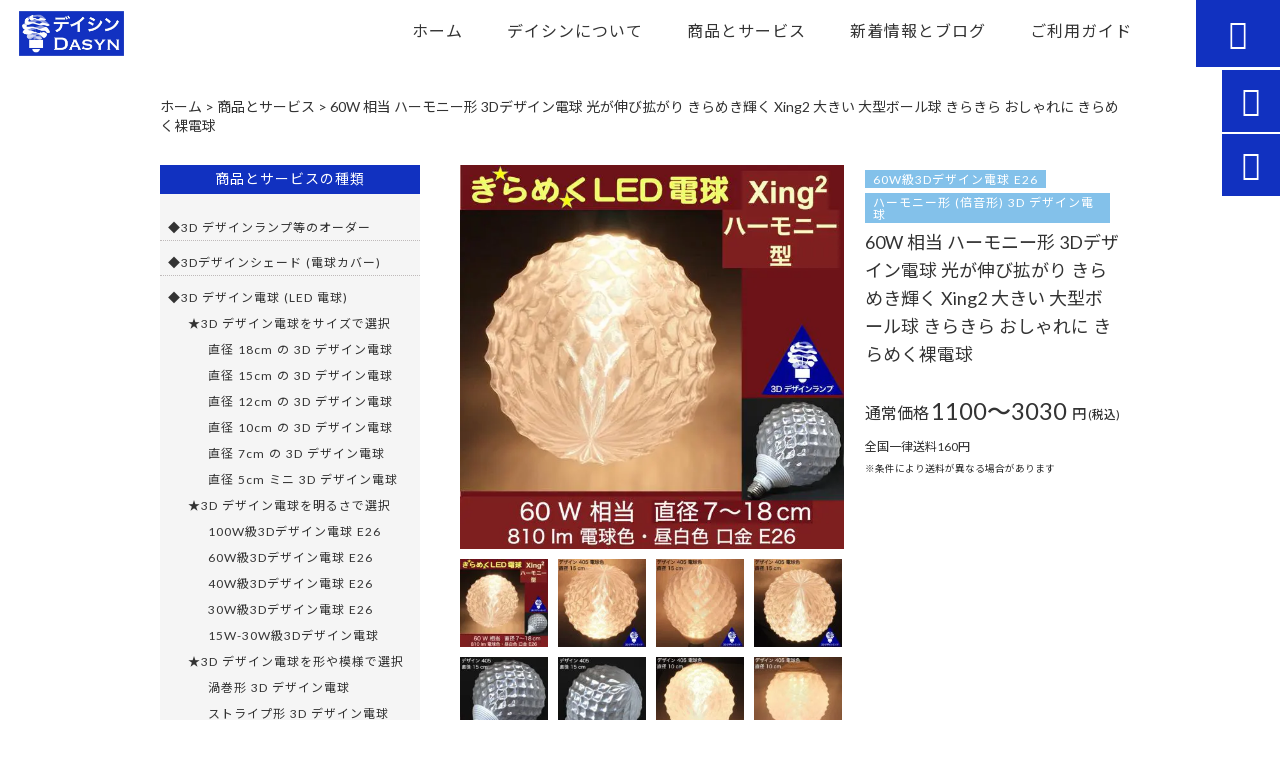

--- FILE ---
content_type: text/html; charset=UTF-8
request_url: https://3d-dl.com/products/bulb-xing2-60/
body_size: 19471
content:
<!DOCTYPE html>
<html lang="ja">
<head>
<meta charset="UTF-8" />
<meta name="viewport" content="width=device-width,initial-scale=1">
<meta name="format-detection" content="telephone=no">
<link rel="pingback" href="https://3d-dl.com/jetb/xmlrpc.php" />
<link rel="shortcut icon" href="https://3d-dl.com/jetb/wp-content/uploads/2019/09/favicon.ico" />
<link rel="apple-touch-icon" href="https://3d-dl.com/jetb/wp-content/uploads/2020/09/405824980c21b1acf6ac939d6d83017a.png">
<!--▼-追加CSS-▼-->

<title>60W 相当 ハーモニー形 3Dデザイン電球 光が伸び拡がり きらめき輝く Xing2 大きい 大型ボール球 きらきら おしゃれに きらめく裸電球 | 3Dデザインランプ｜Dasyn（デイシン，でいしん）</title>
	<style>img:is([sizes="auto" i], [sizes^="auto," i]) { contain-intrinsic-size: 3000px 1500px }</style>
	
		<!-- All in One SEO 4.9.2 - aioseo.com -->
	<meta name="description" content="2 つの波模様がかさなってハーモニーをつくる形の電球カバー (シェード) によって光が拡がり輝く 3Dデザイン" />
	<meta name="robots" content="max-image-preview:large" />
	<link rel="canonical" href="https://3d-dl.com/products/bulb-xing2-60/" />
	<meta name="generator" content="All in One SEO (AIOSEO) 4.9.2" />
		<meta property="og:locale" content="ja_JP" />
		<meta property="og:site_name" content="3Dデザインランプ｜Dasyn（デイシン）" />
		<meta property="og:type" content="article" />
		<meta property="og:title" content="60W 相当 ハーモニー形 3Dデザイン電球 光が伸び拡がり きらめき輝く Xing2 大きい 大型ボール球 きらきら おしゃれに きらめく裸電球 | 3Dデザインランプ｜Dasyn（デイシン，でいしん）" />
		<meta property="og:description" content="2 つの波模様がかさなってハーモニーをつくる形の電球カバー (シェード) によって光が拡がり輝く 3Dデザイン" />
		<meta property="og:url" content="https://3d-dl.com/products/bulb-xing2-60/" />
		<meta property="og:image" content="https://3d-dl.com/jetb/wp-content/uploads/2020/09/bulb-xing2-60.jpg" />
		<meta property="og:image:secure_url" content="https://3d-dl.com/jetb/wp-content/uploads/2020/09/bulb-xing2-60.jpg" />
		<meta property="og:image:width" content="600" />
		<meta property="og:image:height" content="600" />
		<meta property="article:published_time" content="2020-09-19T14:23:32+00:00" />
		<meta property="article:modified_time" content="2022-11-12T08:38:49+00:00" />
		<meta name="twitter:card" content="summary" />
		<meta name="twitter:title" content="60W 相当 ハーモニー形 3Dデザイン電球 光が伸び拡がり きらめき輝く Xing2 大きい 大型ボール球 きらきら おしゃれに きらめく裸電球 | 3Dデザインランプ｜Dasyn（デイシン，でいしん）" />
		<meta name="twitter:description" content="2 つの波模様がかさなってハーモニーをつくる形の電球カバー (シェード) によって光が拡がり輝く 3Dデザイン" />
		<meta name="twitter:image" content="https://3d-dl.com/jetb/wp-content/uploads/2020/09/bulb-xing2-60.jpg" />
		<script type="application/ld+json" class="aioseo-schema">
			{"@context":"https:\/\/schema.org","@graph":[{"@type":"BreadcrumbList","@id":"https:\/\/3d-dl.com\/products\/bulb-xing2-60\/#breadcrumblist","itemListElement":[{"@type":"ListItem","@id":"https:\/\/3d-dl.com#listItem","position":1,"name":"\u30db\u30fc\u30e0","item":"https:\/\/3d-dl.com","nextItem":{"@type":"ListItem","@id":"https:\/\/3d-dl.com\/products\/#listItem","name":"\u5546\u54c1"}},{"@type":"ListItem","@id":"https:\/\/3d-dl.com\/products\/#listItem","position":2,"name":"\u5546\u54c1","item":"https:\/\/3d-dl.com\/products\/","nextItem":{"@type":"ListItem","@id":"https:\/\/3d-dl.com\/products_cat\/bulbs\/#listItem","name":"\u25c63D \u30c7\u30b6\u30a4\u30f3\u96fb\u7403 (LED \u96fb\u7403)"},"previousItem":{"@type":"ListItem","@id":"https:\/\/3d-dl.com#listItem","name":"\u30db\u30fc\u30e0"}},{"@type":"ListItem","@id":"https:\/\/3d-dl.com\/products_cat\/bulbs\/#listItem","position":3,"name":"\u25c63D \u30c7\u30b6\u30a4\u30f3\u96fb\u7403 (LED \u96fb\u7403)","item":"https:\/\/3d-dl.com\/products_cat\/bulbs\/","nextItem":{"@type":"ListItem","@id":"https:\/\/3d-dl.com\/products_cat\/bulbs-luminance\/#listItem","name":"\u26053D \u30c7\u30b6\u30a4\u30f3\u96fb\u7403\u3092\u660e\u308b\u3055\u3067\u9078\u629e"},"previousItem":{"@type":"ListItem","@id":"https:\/\/3d-dl.com\/products\/#listItem","name":"\u5546\u54c1"}},{"@type":"ListItem","@id":"https:\/\/3d-dl.com\/products_cat\/bulbs-luminance\/#listItem","position":4,"name":"\u26053D \u30c7\u30b6\u30a4\u30f3\u96fb\u7403\u3092\u660e\u308b\u3055\u3067\u9078\u629e","item":"https:\/\/3d-dl.com\/products_cat\/bulbs-luminance\/","nextItem":{"@type":"ListItem","@id":"https:\/\/3d-dl.com\/products_cat\/bulbs-60w\/#listItem","name":"60W\u7d1a3D\u30c7\u30b6\u30a4\u30f3\u96fb\u7403 E26"},"previousItem":{"@type":"ListItem","@id":"https:\/\/3d-dl.com\/products_cat\/bulbs\/#listItem","name":"\u25c63D \u30c7\u30b6\u30a4\u30f3\u96fb\u7403 (LED \u96fb\u7403)"}},{"@type":"ListItem","@id":"https:\/\/3d-dl.com\/products_cat\/bulbs-60w\/#listItem","position":5,"name":"60W\u7d1a3D\u30c7\u30b6\u30a4\u30f3\u96fb\u7403 E26","item":"https:\/\/3d-dl.com\/products_cat\/bulbs-60w\/","nextItem":{"@type":"ListItem","@id":"https:\/\/3d-dl.com\/products\/bulb-xing2-60\/#listItem","name":"60W \u76f8\u5f53 \u30cf\u30fc\u30e2\u30cb\u30fc\u5f62 3D\u30c7\u30b6\u30a4\u30f3\u96fb\u7403 \u5149\u304c\u4f38\u3073\u62e1\u304c\u308a \u304d\u3089\u3081\u304d\u8f1d\u304f Xing2 \u5927\u304d\u3044 \u5927\u578b\u30dc\u30fc\u30eb\u7403 \u304d\u3089\u304d\u3089 \u304a\u3057\u3083\u308c\u306b \u304d\u3089\u3081\u304f\u88f8\u96fb\u7403"},"previousItem":{"@type":"ListItem","@id":"https:\/\/3d-dl.com\/products_cat\/bulbs-luminance\/#listItem","name":"\u26053D \u30c7\u30b6\u30a4\u30f3\u96fb\u7403\u3092\u660e\u308b\u3055\u3067\u9078\u629e"}},{"@type":"ListItem","@id":"https:\/\/3d-dl.com\/products\/bulb-xing2-60\/#listItem","position":6,"name":"60W \u76f8\u5f53 \u30cf\u30fc\u30e2\u30cb\u30fc\u5f62 3D\u30c7\u30b6\u30a4\u30f3\u96fb\u7403 \u5149\u304c\u4f38\u3073\u62e1\u304c\u308a \u304d\u3089\u3081\u304d\u8f1d\u304f Xing2 \u5927\u304d\u3044 \u5927\u578b\u30dc\u30fc\u30eb\u7403 \u304d\u3089\u304d\u3089 \u304a\u3057\u3083\u308c\u306b \u304d\u3089\u3081\u304f\u88f8\u96fb\u7403","previousItem":{"@type":"ListItem","@id":"https:\/\/3d-dl.com\/products_cat\/bulbs-60w\/#listItem","name":"60W\u7d1a3D\u30c7\u30b6\u30a4\u30f3\u96fb\u7403 E26"}}]},{"@type":"Organization","@id":"https:\/\/3d-dl.com\/#organization","name":"Dasyn.com","description":"\u30c7\u30a4\u30b7\u30f3 (Dasyn) \u3067\u306f\u30aa\u30ea\u30b8\u30ca\u30eb\u30c7\u30b6\u30a4\u30f3\u306e LED \u7167\u660e\u5668\u5177\u300c3D \u30c7\u30b6\u30a4\u30f3\u30e9\u30f3\u30d7\u300d\u3092\u88fd\u9020\u8ca9\u58f2\u3057\u3066\u3044\u307e\u3059\uff0e \u30c7\u30a4\u30b7\u30f3\u304c\u72ec\u81ea\u306b\u958b\u767a\u3057\u305f\u300c\u87ba\u65cb 3D \u5370\u5237\u6cd5\u300d\u306b\u3088\u3063\u3066\u4f5c\u3089\u308c\u305f\u30ac\u30e9\u30b9\u3067\u306f\u307e\u306d\u3067\u304d\u306a\u3044\u7e4a\u7d30\u306a\u5f62\u3084\u6a21\u69d8\u3092\u3082\u3064\u30e9\u30f3\u30d7\u30b7\u30a7\u30fc\u30c9\u3092\u4f7f\u3063\u305f LED \u96fb\u7403\u3084\u30da\u30f3\u30c0\u30f3\u30c8\u30e9\u30a4\u30c8\u306f\u304a\u3057\u3083\u308c\u306b\u304d\u3089\u3081\u304d\u307e\u3059\uff0e \u81ea\u5206\u3060\u3051\u306e\u30c7\u30b6\u30a4\u30f3\u3084\u30b5\u30a4\u30ba\u306e\u30e9\u30f3\u30d7\u304c 3 \u65e5\u3067\u30bb\u30df\u30aa\u30fc\u30c0\u30fc\u3067\u304d\u307e\u3059\uff0e 3D \u30c7\u30b6\u30a4\u30f3\u30e9\u30f3\u30d7\u3067\u304a\u90e8\u5c4b\u306e\u96f0\u56f2\u6c17\u3092\u5909\u3048\u3066\u307f\u307e\u305b\u3093\u304b? \u30d5\u30eb\u30aa\u30fc\u30c0\u30fc\u306e\u30e9\u30f3\u30d7\u30b7\u30a7\u30fc\u30c9\u3084\u7167\u660e\u5668\u5177\u306e\u30ab\u30b9\u30bf\u30e0\u30c7\u30b6\u30a4\u30f3\u30fb\u751f\u7523\u3082\u53d7\u6ce8\u3057\u307e\u3059\uff0e \u30c7\u30b6\u30a4\u30f3\u306f\u65e2\u5b58\u5546\u54c1\u306e\u5909\u5f62\u3084\u8868\u9762\u30d1\u30bf\u30fc\u30f3\u5909\u66f4\u7a0b\u5ea6\u306a\u3089 2000 \u5186\u4ee5\u4e0b\u3067\u53d7\u6ce8\u3057\u307e\u3059\u306e\u3067\uff0c\u3054\u76f8\u8ac7\u304f\u3060\u3055\u3044\uff0e","url":"https:\/\/3d-dl.com\/","telephone":"+818037393600"},{"@type":"WebPage","@id":"https:\/\/3d-dl.com\/products\/bulb-xing2-60\/#webpage","url":"https:\/\/3d-dl.com\/products\/bulb-xing2-60\/","name":"60W \u76f8\u5f53 \u30cf\u30fc\u30e2\u30cb\u30fc\u5f62 3D\u30c7\u30b6\u30a4\u30f3\u96fb\u7403 \u5149\u304c\u4f38\u3073\u62e1\u304c\u308a \u304d\u3089\u3081\u304d\u8f1d\u304f Xing2 \u5927\u304d\u3044 \u5927\u578b\u30dc\u30fc\u30eb\u7403 \u304d\u3089\u304d\u3089 \u304a\u3057\u3083\u308c\u306b \u304d\u3089\u3081\u304f\u88f8\u96fb\u7403 | 3D\u30c7\u30b6\u30a4\u30f3\u30e9\u30f3\u30d7\uff5cDasyn\uff08\u30c7\u30a4\u30b7\u30f3\uff0c\u3067\u3044\u3057\u3093\uff09","description":"2 \u3064\u306e\u6ce2\u6a21\u69d8\u304c\u304b\u3055\u306a\u3063\u3066\u30cf\u30fc\u30e2\u30cb\u30fc\u3092\u3064\u304f\u308b\u5f62\u306e\u96fb\u7403\u30ab\u30d0\u30fc (\u30b7\u30a7\u30fc\u30c9) \u306b\u3088\u3063\u3066\u5149\u304c\u62e1\u304c\u308a\u8f1d\u304f 3D\u30c7\u30b6\u30a4\u30f3","inLanguage":"ja","isPartOf":{"@id":"https:\/\/3d-dl.com\/#website"},"breadcrumb":{"@id":"https:\/\/3d-dl.com\/products\/bulb-xing2-60\/#breadcrumblist"},"image":{"@type":"ImageObject","url":"https:\/\/3d-dl.com\/jetb\/wp-content\/uploads\/2020\/09\/bulb-xing2-60.jpg","@id":"https:\/\/3d-dl.com\/products\/bulb-xing2-60\/#mainImage","width":600,"height":600},"primaryImageOfPage":{"@id":"https:\/\/3d-dl.com\/products\/bulb-xing2-60\/#mainImage"},"datePublished":"2020-09-19T23:23:32+09:00","dateModified":"2022-11-12T17:38:49+09:00"},{"@type":"WebSite","@id":"https:\/\/3d-dl.com\/#website","url":"https:\/\/3d-dl.com\/","name":"3D\u30c7\u30b6\u30a4\u30f3\u30e9\u30f3\u30d7\uff5cDasyn\uff08\u30c7\u30a4\u30b7\u30f3\uff09","description":"\u30c7\u30a4\u30b7\u30f3 (Dasyn) \u3067\u306f\u30aa\u30ea\u30b8\u30ca\u30eb\u30c7\u30b6\u30a4\u30f3\u306e LED \u7167\u660e\u5668\u5177\u300c3D \u30c7\u30b6\u30a4\u30f3\u30e9\u30f3\u30d7\u300d\u3092\u88fd\u9020\u8ca9\u58f2\u3057\u3066\u3044\u307e\u3059\uff0e \u30c7\u30a4\u30b7\u30f3\u304c\u72ec\u81ea\u306b\u958b\u767a\u3057\u305f\u300c\u87ba\u65cb 3D \u5370\u5237\u6cd5\u300d\u306b\u3088\u3063\u3066\u4f5c\u3089\u308c\u305f\u30ac\u30e9\u30b9\u3067\u306f\u307e\u306d\u3067\u304d\u306a\u3044\u7e4a\u7d30\u306a\u5f62\u3084\u6a21\u69d8\u3092\u3082\u3064\u30e9\u30f3\u30d7\u30b7\u30a7\u30fc\u30c9\u3092\u4f7f\u3063\u305f LED \u96fb\u7403\u3084\u30da\u30f3\u30c0\u30f3\u30c8\u30e9\u30a4\u30c8\u306f\u304a\u3057\u3083\u308c\u306b\u304d\u3089\u3081\u304d\u307e\u3059\uff0e \u81ea\u5206\u3060\u3051\u306e\u30c7\u30b6\u30a4\u30f3\u3084\u30b5\u30a4\u30ba\u306e\u30e9\u30f3\u30d7\u304c 3 \u65e5\u3067\u30bb\u30df\u30aa\u30fc\u30c0\u30fc\u3067\u304d\u307e\u3059\uff0e 3D \u30c7\u30b6\u30a4\u30f3\u30e9\u30f3\u30d7\u3067\u304a\u90e8\u5c4b\u306e\u96f0\u56f2\u6c17\u3092\u5909\u3048\u3066\u307f\u307e\u305b\u3093\u304b? \u30d5\u30eb\u30aa\u30fc\u30c0\u30fc\u306e\u30e9\u30f3\u30d7\u30b7\u30a7\u30fc\u30c9\u3084\u7167\u660e\u5668\u5177\u306e\u30ab\u30b9\u30bf\u30e0\u30c7\u30b6\u30a4\u30f3\u30fb\u751f\u7523\u3082\u53d7\u6ce8\u3057\u307e\u3059\uff0e \u30c7\u30b6\u30a4\u30f3\u306f\u65e2\u5b58\u5546\u54c1\u306e\u5909\u5f62\u3084\u8868\u9762\u30d1\u30bf\u30fc\u30f3\u5909\u66f4\u7a0b\u5ea6\u306a\u3089 2000 \u5186\u4ee5\u4e0b\u3067\u53d7\u6ce8\u3057\u307e\u3059\u306e\u3067\uff0c\u3054\u76f8\u8ac7\u304f\u3060\u3055\u3044\uff0e","inLanguage":"ja","publisher":{"@id":"https:\/\/3d-dl.com\/#organization"}}]}
		</script>
		<!-- All in One SEO -->

<link rel='dns-prefetch' href='//yubinbango.github.io' />
<link rel='dns-prefetch' href='//static.addtoany.com' />
<link rel='dns-prefetch' href='//fonts.googleapis.com' />
<link rel='dns-prefetch' href='//www.googletagmanager.com' />
<link rel="alternate" type="application/rss+xml" title="3Dデザインランプ｜Dasyn（デイシン，でいしん） &raquo; フィード" href="https://3d-dl.com/feed/" />
<link rel="alternate" type="application/rss+xml" title="3Dデザインランプ｜Dasyn（デイシン，でいしん） &raquo; コメントフィード" href="https://3d-dl.com/comments/feed/" />
		<!-- This site uses the Google Analytics by MonsterInsights plugin v9.11.0 - Using Analytics tracking - https://www.monsterinsights.com/ -->
		<!-- Note: MonsterInsights is not currently configured on this site. The site owner needs to authenticate with Google Analytics in the MonsterInsights settings panel. -->
					<!-- No tracking code set -->
				<!-- / Google Analytics by MonsterInsights -->
		<script type="text/javascript">
/* <![CDATA[ */
window._wpemojiSettings = {"baseUrl":"https:\/\/s.w.org\/images\/core\/emoji\/16.0.1\/72x72\/","ext":".png","svgUrl":"https:\/\/s.w.org\/images\/core\/emoji\/16.0.1\/svg\/","svgExt":".svg","source":{"concatemoji":"https:\/\/3d-dl.com\/jetb\/wp-includes\/js\/wp-emoji-release.min.js?ver=6.8.3"}};
/*! This file is auto-generated */
!function(s,n){var o,i,e;function c(e){try{var t={supportTests:e,timestamp:(new Date).valueOf()};sessionStorage.setItem(o,JSON.stringify(t))}catch(e){}}function p(e,t,n){e.clearRect(0,0,e.canvas.width,e.canvas.height),e.fillText(t,0,0);var t=new Uint32Array(e.getImageData(0,0,e.canvas.width,e.canvas.height).data),a=(e.clearRect(0,0,e.canvas.width,e.canvas.height),e.fillText(n,0,0),new Uint32Array(e.getImageData(0,0,e.canvas.width,e.canvas.height).data));return t.every(function(e,t){return e===a[t]})}function u(e,t){e.clearRect(0,0,e.canvas.width,e.canvas.height),e.fillText(t,0,0);for(var n=e.getImageData(16,16,1,1),a=0;a<n.data.length;a++)if(0!==n.data[a])return!1;return!0}function f(e,t,n,a){switch(t){case"flag":return n(e,"\ud83c\udff3\ufe0f\u200d\u26a7\ufe0f","\ud83c\udff3\ufe0f\u200b\u26a7\ufe0f")?!1:!n(e,"\ud83c\udde8\ud83c\uddf6","\ud83c\udde8\u200b\ud83c\uddf6")&&!n(e,"\ud83c\udff4\udb40\udc67\udb40\udc62\udb40\udc65\udb40\udc6e\udb40\udc67\udb40\udc7f","\ud83c\udff4\u200b\udb40\udc67\u200b\udb40\udc62\u200b\udb40\udc65\u200b\udb40\udc6e\u200b\udb40\udc67\u200b\udb40\udc7f");case"emoji":return!a(e,"\ud83e\udedf")}return!1}function g(e,t,n,a){var r="undefined"!=typeof WorkerGlobalScope&&self instanceof WorkerGlobalScope?new OffscreenCanvas(300,150):s.createElement("canvas"),o=r.getContext("2d",{willReadFrequently:!0}),i=(o.textBaseline="top",o.font="600 32px Arial",{});return e.forEach(function(e){i[e]=t(o,e,n,a)}),i}function t(e){var t=s.createElement("script");t.src=e,t.defer=!0,s.head.appendChild(t)}"undefined"!=typeof Promise&&(o="wpEmojiSettingsSupports",i=["flag","emoji"],n.supports={everything:!0,everythingExceptFlag:!0},e=new Promise(function(e){s.addEventListener("DOMContentLoaded",e,{once:!0})}),new Promise(function(t){var n=function(){try{var e=JSON.parse(sessionStorage.getItem(o));if("object"==typeof e&&"number"==typeof e.timestamp&&(new Date).valueOf()<e.timestamp+604800&&"object"==typeof e.supportTests)return e.supportTests}catch(e){}return null}();if(!n){if("undefined"!=typeof Worker&&"undefined"!=typeof OffscreenCanvas&&"undefined"!=typeof URL&&URL.createObjectURL&&"undefined"!=typeof Blob)try{var e="postMessage("+g.toString()+"("+[JSON.stringify(i),f.toString(),p.toString(),u.toString()].join(",")+"));",a=new Blob([e],{type:"text/javascript"}),r=new Worker(URL.createObjectURL(a),{name:"wpTestEmojiSupports"});return void(r.onmessage=function(e){c(n=e.data),r.terminate(),t(n)})}catch(e){}c(n=g(i,f,p,u))}t(n)}).then(function(e){for(var t in e)n.supports[t]=e[t],n.supports.everything=n.supports.everything&&n.supports[t],"flag"!==t&&(n.supports.everythingExceptFlag=n.supports.everythingExceptFlag&&n.supports[t]);n.supports.everythingExceptFlag=n.supports.everythingExceptFlag&&!n.supports.flag,n.DOMReady=!1,n.readyCallback=function(){n.DOMReady=!0}}).then(function(){return e}).then(function(){var e;n.supports.everything||(n.readyCallback(),(e=n.source||{}).concatemoji?t(e.concatemoji):e.wpemoji&&e.twemoji&&(t(e.twemoji),t(e.wpemoji)))}))}((window,document),window._wpemojiSettings);
/* ]]> */
</script>
<link rel='stylesheet' id='colorbox-theme1-css' href='https://3d-dl.com/jetb/wp-content/plugins/jquery-colorbox/themes/theme1/colorbox.css?ver=4.6.2' type='text/css' media='screen' />
<style id='wp-emoji-styles-inline-css' type='text/css'>

	img.wp-smiley, img.emoji {
		display: inline !important;
		border: none !important;
		box-shadow: none !important;
		height: 1em !important;
		width: 1em !important;
		margin: 0 0.07em !important;
		vertical-align: -0.1em !important;
		background: none !important;
		padding: 0 !important;
	}
</style>
<link rel='stylesheet' id='wp-block-library-css' href='https://3d-dl.com/jetb/wp-includes/css/dist/block-library/style.min.css?ver=6.8.3' type='text/css' media='all' />
<style id='classic-theme-styles-inline-css' type='text/css'>
/*! This file is auto-generated */
.wp-block-button__link{color:#fff;background-color:#32373c;border-radius:9999px;box-shadow:none;text-decoration:none;padding:calc(.667em + 2px) calc(1.333em + 2px);font-size:1.125em}.wp-block-file__button{background:#32373c;color:#fff;text-decoration:none}
</style>
<link rel='stylesheet' id='aioseo/css/src/vue/standalone/blocks/table-of-contents/global.scss-css' href='https://3d-dl.com/jetb/wp-content/plugins/all-in-one-seo-pack/dist/Lite/assets/css/table-of-contents/global.e90f6d47.css?ver=4.9.2' type='text/css' media='all' />
<style id='global-styles-inline-css' type='text/css'>
:root{--wp--preset--aspect-ratio--square: 1;--wp--preset--aspect-ratio--4-3: 4/3;--wp--preset--aspect-ratio--3-4: 3/4;--wp--preset--aspect-ratio--3-2: 3/2;--wp--preset--aspect-ratio--2-3: 2/3;--wp--preset--aspect-ratio--16-9: 16/9;--wp--preset--aspect-ratio--9-16: 9/16;--wp--preset--color--black: #000000;--wp--preset--color--cyan-bluish-gray: #abb8c3;--wp--preset--color--white: #ffffff;--wp--preset--color--pale-pink: #f78da7;--wp--preset--color--vivid-red: #cf2e2e;--wp--preset--color--luminous-vivid-orange: #ff6900;--wp--preset--color--luminous-vivid-amber: #fcb900;--wp--preset--color--light-green-cyan: #7bdcb5;--wp--preset--color--vivid-green-cyan: #00d084;--wp--preset--color--pale-cyan-blue: #8ed1fc;--wp--preset--color--vivid-cyan-blue: #0693e3;--wp--preset--color--vivid-purple: #9b51e0;--wp--preset--gradient--vivid-cyan-blue-to-vivid-purple: linear-gradient(135deg,rgba(6,147,227,1) 0%,rgb(155,81,224) 100%);--wp--preset--gradient--light-green-cyan-to-vivid-green-cyan: linear-gradient(135deg,rgb(122,220,180) 0%,rgb(0,208,130) 100%);--wp--preset--gradient--luminous-vivid-amber-to-luminous-vivid-orange: linear-gradient(135deg,rgba(252,185,0,1) 0%,rgba(255,105,0,1) 100%);--wp--preset--gradient--luminous-vivid-orange-to-vivid-red: linear-gradient(135deg,rgba(255,105,0,1) 0%,rgb(207,46,46) 100%);--wp--preset--gradient--very-light-gray-to-cyan-bluish-gray: linear-gradient(135deg,rgb(238,238,238) 0%,rgb(169,184,195) 100%);--wp--preset--gradient--cool-to-warm-spectrum: linear-gradient(135deg,rgb(74,234,220) 0%,rgb(151,120,209) 20%,rgb(207,42,186) 40%,rgb(238,44,130) 60%,rgb(251,105,98) 80%,rgb(254,248,76) 100%);--wp--preset--gradient--blush-light-purple: linear-gradient(135deg,rgb(255,206,236) 0%,rgb(152,150,240) 100%);--wp--preset--gradient--blush-bordeaux: linear-gradient(135deg,rgb(254,205,165) 0%,rgb(254,45,45) 50%,rgb(107,0,62) 100%);--wp--preset--gradient--luminous-dusk: linear-gradient(135deg,rgb(255,203,112) 0%,rgb(199,81,192) 50%,rgb(65,88,208) 100%);--wp--preset--gradient--pale-ocean: linear-gradient(135deg,rgb(255,245,203) 0%,rgb(182,227,212) 50%,rgb(51,167,181) 100%);--wp--preset--gradient--electric-grass: linear-gradient(135deg,rgb(202,248,128) 0%,rgb(113,206,126) 100%);--wp--preset--gradient--midnight: linear-gradient(135deg,rgb(2,3,129) 0%,rgb(40,116,252) 100%);--wp--preset--font-size--small: 13px;--wp--preset--font-size--medium: 20px;--wp--preset--font-size--large: 36px;--wp--preset--font-size--x-large: 42px;--wp--preset--spacing--20: 0.44rem;--wp--preset--spacing--30: 0.67rem;--wp--preset--spacing--40: 1rem;--wp--preset--spacing--50: 1.5rem;--wp--preset--spacing--60: 2.25rem;--wp--preset--spacing--70: 3.38rem;--wp--preset--spacing--80: 5.06rem;--wp--preset--shadow--natural: 6px 6px 9px rgba(0, 0, 0, 0.2);--wp--preset--shadow--deep: 12px 12px 50px rgba(0, 0, 0, 0.4);--wp--preset--shadow--sharp: 6px 6px 0px rgba(0, 0, 0, 0.2);--wp--preset--shadow--outlined: 6px 6px 0px -3px rgba(255, 255, 255, 1), 6px 6px rgba(0, 0, 0, 1);--wp--preset--shadow--crisp: 6px 6px 0px rgba(0, 0, 0, 1);}:where(.is-layout-flex){gap: 0.5em;}:where(.is-layout-grid){gap: 0.5em;}body .is-layout-flex{display: flex;}.is-layout-flex{flex-wrap: wrap;align-items: center;}.is-layout-flex > :is(*, div){margin: 0;}body .is-layout-grid{display: grid;}.is-layout-grid > :is(*, div){margin: 0;}:where(.wp-block-columns.is-layout-flex){gap: 2em;}:where(.wp-block-columns.is-layout-grid){gap: 2em;}:where(.wp-block-post-template.is-layout-flex){gap: 1.25em;}:where(.wp-block-post-template.is-layout-grid){gap: 1.25em;}.has-black-color{color: var(--wp--preset--color--black) !important;}.has-cyan-bluish-gray-color{color: var(--wp--preset--color--cyan-bluish-gray) !important;}.has-white-color{color: var(--wp--preset--color--white) !important;}.has-pale-pink-color{color: var(--wp--preset--color--pale-pink) !important;}.has-vivid-red-color{color: var(--wp--preset--color--vivid-red) !important;}.has-luminous-vivid-orange-color{color: var(--wp--preset--color--luminous-vivid-orange) !important;}.has-luminous-vivid-amber-color{color: var(--wp--preset--color--luminous-vivid-amber) !important;}.has-light-green-cyan-color{color: var(--wp--preset--color--light-green-cyan) !important;}.has-vivid-green-cyan-color{color: var(--wp--preset--color--vivid-green-cyan) !important;}.has-pale-cyan-blue-color{color: var(--wp--preset--color--pale-cyan-blue) !important;}.has-vivid-cyan-blue-color{color: var(--wp--preset--color--vivid-cyan-blue) !important;}.has-vivid-purple-color{color: var(--wp--preset--color--vivid-purple) !important;}.has-black-background-color{background-color: var(--wp--preset--color--black) !important;}.has-cyan-bluish-gray-background-color{background-color: var(--wp--preset--color--cyan-bluish-gray) !important;}.has-white-background-color{background-color: var(--wp--preset--color--white) !important;}.has-pale-pink-background-color{background-color: var(--wp--preset--color--pale-pink) !important;}.has-vivid-red-background-color{background-color: var(--wp--preset--color--vivid-red) !important;}.has-luminous-vivid-orange-background-color{background-color: var(--wp--preset--color--luminous-vivid-orange) !important;}.has-luminous-vivid-amber-background-color{background-color: var(--wp--preset--color--luminous-vivid-amber) !important;}.has-light-green-cyan-background-color{background-color: var(--wp--preset--color--light-green-cyan) !important;}.has-vivid-green-cyan-background-color{background-color: var(--wp--preset--color--vivid-green-cyan) !important;}.has-pale-cyan-blue-background-color{background-color: var(--wp--preset--color--pale-cyan-blue) !important;}.has-vivid-cyan-blue-background-color{background-color: var(--wp--preset--color--vivid-cyan-blue) !important;}.has-vivid-purple-background-color{background-color: var(--wp--preset--color--vivid-purple) !important;}.has-black-border-color{border-color: var(--wp--preset--color--black) !important;}.has-cyan-bluish-gray-border-color{border-color: var(--wp--preset--color--cyan-bluish-gray) !important;}.has-white-border-color{border-color: var(--wp--preset--color--white) !important;}.has-pale-pink-border-color{border-color: var(--wp--preset--color--pale-pink) !important;}.has-vivid-red-border-color{border-color: var(--wp--preset--color--vivid-red) !important;}.has-luminous-vivid-orange-border-color{border-color: var(--wp--preset--color--luminous-vivid-orange) !important;}.has-luminous-vivid-amber-border-color{border-color: var(--wp--preset--color--luminous-vivid-amber) !important;}.has-light-green-cyan-border-color{border-color: var(--wp--preset--color--light-green-cyan) !important;}.has-vivid-green-cyan-border-color{border-color: var(--wp--preset--color--vivid-green-cyan) !important;}.has-pale-cyan-blue-border-color{border-color: var(--wp--preset--color--pale-cyan-blue) !important;}.has-vivid-cyan-blue-border-color{border-color: var(--wp--preset--color--vivid-cyan-blue) !important;}.has-vivid-purple-border-color{border-color: var(--wp--preset--color--vivid-purple) !important;}.has-vivid-cyan-blue-to-vivid-purple-gradient-background{background: var(--wp--preset--gradient--vivid-cyan-blue-to-vivid-purple) !important;}.has-light-green-cyan-to-vivid-green-cyan-gradient-background{background: var(--wp--preset--gradient--light-green-cyan-to-vivid-green-cyan) !important;}.has-luminous-vivid-amber-to-luminous-vivid-orange-gradient-background{background: var(--wp--preset--gradient--luminous-vivid-amber-to-luminous-vivid-orange) !important;}.has-luminous-vivid-orange-to-vivid-red-gradient-background{background: var(--wp--preset--gradient--luminous-vivid-orange-to-vivid-red) !important;}.has-very-light-gray-to-cyan-bluish-gray-gradient-background{background: var(--wp--preset--gradient--very-light-gray-to-cyan-bluish-gray) !important;}.has-cool-to-warm-spectrum-gradient-background{background: var(--wp--preset--gradient--cool-to-warm-spectrum) !important;}.has-blush-light-purple-gradient-background{background: var(--wp--preset--gradient--blush-light-purple) !important;}.has-blush-bordeaux-gradient-background{background: var(--wp--preset--gradient--blush-bordeaux) !important;}.has-luminous-dusk-gradient-background{background: var(--wp--preset--gradient--luminous-dusk) !important;}.has-pale-ocean-gradient-background{background: var(--wp--preset--gradient--pale-ocean) !important;}.has-electric-grass-gradient-background{background: var(--wp--preset--gradient--electric-grass) !important;}.has-midnight-gradient-background{background: var(--wp--preset--gradient--midnight) !important;}.has-small-font-size{font-size: var(--wp--preset--font-size--small) !important;}.has-medium-font-size{font-size: var(--wp--preset--font-size--medium) !important;}.has-large-font-size{font-size: var(--wp--preset--font-size--large) !important;}.has-x-large-font-size{font-size: var(--wp--preset--font-size--x-large) !important;}
:where(.wp-block-post-template.is-layout-flex){gap: 1.25em;}:where(.wp-block-post-template.is-layout-grid){gap: 1.25em;}
:where(.wp-block-columns.is-layout-flex){gap: 2em;}:where(.wp-block-columns.is-layout-grid){gap: 2em;}
:root :where(.wp-block-pullquote){font-size: 1.5em;line-height: 1.6;}
</style>
<link rel='stylesheet' id='biz-cal-style-css' href='https://3d-dl.com/jetb/wp-content/plugins/biz-calendar/biz-cal.css?ver=2.2.0' type='text/css' media='all' />
<link rel='stylesheet' id='contact-form-7-css' href='https://3d-dl.com/jetb/wp-content/plugins/contact-form-7/includes/css/styles.css?ver=6.1.4' type='text/css' media='all' />
<link rel='stylesheet' id='style-sheet-css' href='https://3d-dl.com/jetb/wp-content/themes/jet-cms14-a/style.css?ver=6.8.3' type='text/css' media='all' />
<link rel='stylesheet' id='JetB_press-fonts-css' href='https://fonts.googleapis.com/css?family=Open+Sans:400italic,700italic,400,700&#038;subset=latin,latin-ext' type='text/css' media='all' />
<link rel='stylesheet' id='wp-pagenavi-css' href='https://3d-dl.com/jetb/wp-content/plugins/wp-pagenavi/pagenavi-css.css?ver=2.70' type='text/css' media='all' />
<link rel='stylesheet' id='tablepress-default-css' href='https://3d-dl.com/jetb/wp-content/plugins/tablepress/css/build/default.css?ver=3.2.6' type='text/css' media='all' />
<link rel='stylesheet' id='addtoany-css' href='https://3d-dl.com/jetb/wp-content/plugins/add-to-any/addtoany.min.css?ver=1.16' type='text/css' media='all' />
<link rel="https://api.w.org/" href="https://3d-dl.com/wp-json/" /><link rel="EditURI" type="application/rsd+xml" title="RSD" href="https://3d-dl.com/jetb/xmlrpc.php?rsd" />
<meta name="generator" content="WordPress 6.8.3" />
<link rel='shortlink' href='https://3d-dl.com/?p=1699' />
<link rel="alternate" title="oEmbed (JSON)" type="application/json+oembed" href="https://3d-dl.com/wp-json/oembed/1.0/embed?url=https%3A%2F%2F3d-dl.com%2Fproducts%2Fbulb-xing2-60%2F" />
<link rel="alternate" title="oEmbed (XML)" type="text/xml+oembed" href="https://3d-dl.com/wp-json/oembed/1.0/embed?url=https%3A%2F%2F3d-dl.com%2Fproducts%2Fbulb-xing2-60%2F&#038;format=xml" />

<link rel="stylesheet" href="https://3d-dl.com/jetb/wp-content/plugins/count-per-day/counter.css" type="text/css" />
<meta name="generator" content="Site Kit by Google 1.168.0" />                <script>
                    var ajaxUrl = 'https://3d-dl.com/jetb/wp-admin/admin-ajax.php';
                </script>
        
<link rel="stylesheet" href="https://code.ionicframework.com/ionicons/2.0.1/css/ionicons.min.css">
<link rel="stylesheet" href="https://cdn.jsdelivr.net/npm/yakuhanjp@3.2.0/dist/css/yakuhanjp.min.css">
<link rel="stylesheet" href="https://jetb.co.jp/ec-king/common/css/slick.css" type="text/css" />
<link rel="stylesheet" href="https://jetb.co.jp/ec-king/common/css/slick-theme.css" type="text/css" />
<link rel="stylesheet" href="https://jetb.co.jp/ec-king/common/css/jquery.mCustomScrollbar.css" type="text/css" />


<link rel="stylesheet" href="https://jetb.co.jp/ec-king/common/css/modal.css" type="text/css" />
<link rel="stylesheet" href="https://jetb.co.jp/ec-king/tpl_a/css/common.css" type="text/css" />
<link rel="stylesheet" href="https://jetb.co.jp/ec-king/tpl_a/css/media.css" type="text/css" />
<link rel="stylesheet" href="https://3d-dl.com/jetb/wp-content/themes/jet-cms14-a/Jet_Tpl_style.css" type="text/css" />
<link rel="stylesheet" href="https://3d-dl.com/jetb/wp-content/themes/jet-cms14-a/custom/custom.css" type="text/css" />
	
	<!-- Google tag (gtag.js) -->
<script async src="https://www.googletagmanager.com/gtag/js?id=G-RE4MJSRH36"></script>
<script>
  window.dataLayer = window.dataLayer || [];
  function gtag(){dataLayer.push(arguments);}
  gtag('js', new Date());

  gtag('config', 'G-RE4MJSRH36');
	gtag('config', 'UA-176271967-42');
</script>

</head>

<body class="wp-singular products-template-default single single-products postid-1699 wp-theme-jet-cms14-a metaslider-plugin" ontouchstart="">

	<div id="top" class="allwrapper tpl_a gthc">

		<header id="upper" class="head_bg cf">
			<h1><a href="https://3d-dl.com/"><img src="https://3d-dl.com/jetb/wp-content/uploads/2019/09/DasynLogo.jpg" alt="3Dデザインランプ｜Dasyn（デイシン，でいしん） デイシン (Dasyn) ではオリジナルデザインの LED 照明器具「3D デザインランプ」を製造販売しています． デイシンが独自に開発した「螺旋 3D 印刷法」によって作られたガラスではまねできない繊細な形や模様をもつランプシェードを使った LED 電球やペンダントライトはおしゃれにきらめきます． 自分だけのデザインやサイズのランプが 3 日でセミオーダーできます． 3D デザインランプでお部屋の雰囲気を変えてみませんか? フルオーダーのランプシェードや照明器具のカスタムデザイン・生産も受注します． デザインは既存商品の変形や表面パターン変更程度なら 2000 円以下で受注しますので，ご相談ください．"></a></h1>


			<div class="menu-trigger" href="#">
				<div class="trigger_wrap">
					<span></span>
					<span></span>
					<span></span>
				</div>
				<p>menu</p>
			</div>
			<nav class="g_nav_sp sp cf">
				<ul id="menu-menu1" class="g_nav_menu menu"><li><a href="https://3d-dl.com">ホーム</a></li>
<li><a href="https://3d-dl.com/about/">デイシンについて</a></li>
<li><a href="https://3d-dl.com/items/">商品とサービス</a>
<ul class="sub-menu">
	<li><a href="https://3d-dl.com/products_cat/custom-design/">◆3D デザインランプ等のオーダー</a></li>
	<li><a href="https://3d-dl.com/products_cat/bulbs/">◆3D デザイン電球 (LED 電球)</a></li>
	<li><a href="https://3d-dl.com/products_cat/pendant/">◆3D デザイン・ペンダントライト</a></li>
	<li><a href="https://3d-dl.com/products_cat/ceiling/">◆3D デザイン・シーリングライト</a></li>
	<li><a href="https://3d-dl.com/products_cat/cover/">◆3Dデザインシェード (電球カバー)</a></li>
	<li><a href="https://3d-dl.com/products_cat/candle/">◆LED キャンドル</a></li>
</ul>
</li>
<li><a href="https://3d-dl.com/information/">新着情報とブログ</a>
<ul class="sub-menu">
	<li><a href="https://3d-dl.com/category/news/">新着情報</a></li>
	<li><a href="https://3d-dl.com/category/blog/">3D デザインランプ ブログ</a></li>
</ul>
</li>
<li><a href="https://3d-dl.com/guide/">ご利用ガイド</a>
<ul class="sub-menu">
	<li><a href="https://3d-dl.com/guide/faq/">よくあるご質問 FAQ</a></li>
	<li><a rel="privacy-policy" href="https://3d-dl.com/guide/privacy/">プライバシーポリシー</a></li>
	<li><a href="https://3d-dl.com/guide/law/">特定商取引に基づく表記</a></li>
</ul>
</li>
</ul>			</nav>
			<nav class="g_nav g_nav_pc pc cf">
				<ul id="menu-menu1-1" class="g_nav_menu menu"><li><a href="https://3d-dl.com">ホーム</a></li>
<li><a href="https://3d-dl.com/about/">デイシンについて</a></li>
<li><a href="https://3d-dl.com/items/">商品とサービス</a>
<ul class="sub-menu">
	<li><a href="https://3d-dl.com/products_cat/custom-design/">◆3D デザインランプ等のオーダー</a></li>
	<li><a href="https://3d-dl.com/products_cat/bulbs/">◆3D デザイン電球 (LED 電球)</a></li>
	<li><a href="https://3d-dl.com/products_cat/pendant/">◆3D デザイン・ペンダントライト</a></li>
	<li><a href="https://3d-dl.com/products_cat/ceiling/">◆3D デザイン・シーリングライト</a></li>
	<li><a href="https://3d-dl.com/products_cat/cover/">◆3Dデザインシェード (電球カバー)</a></li>
	<li><a href="https://3d-dl.com/products_cat/candle/">◆LED キャンドル</a></li>
</ul>
</li>
<li><a href="https://3d-dl.com/information/">新着情報とブログ</a>
<ul class="sub-menu">
	<li><a href="https://3d-dl.com/category/news/">新着情報</a></li>
	<li><a href="https://3d-dl.com/category/blog/">3D デザインランプ ブログ</a></li>
</ul>
</li>
<li><a href="https://3d-dl.com/guide/">ご利用ガイド</a>
<ul class="sub-menu">
	<li><a href="https://3d-dl.com/guide/faq/">よくあるご質問 FAQ</a></li>
	<li><a rel="privacy-policy" href="https://3d-dl.com/guide/privacy/">プライバシーポリシー</a></li>
	<li><a href="https://3d-dl.com/guide/law/">特定商取引に基づく表記</a></li>
</ul>
</li>
</ul>			</nav>
			<p class="btn-search">&#xf2f5;</p>
			<div class="header-search l-absolute">
				<form action="https://3d-dl.com/" method="get" id="jet_searchform-header">
					<input id="jet_searchBtn_header" type="submit" name="searchBtn" value="&#xf2f5;" />
					<input id="jet_keywords_header" type="text" name="s" id="site_search" placeholder="" />
				</form>
			</div>
		</header>
<section id="blog_area">
<!--▼▼▼▼コンテンツエリア▼▼▼▼-->
<div class="breadcrumbs">
	<span property="itemListElement" typeof="ListItem"><a property="item" typeof="WebPage" title="3Dデザインランプ｜Dasyn（デイシン，でいしん）へ移動" href="https://3d-dl.com" class="home"><span property="name">ホーム</span></a><meta property="position" content="1"></span> &gt; <span property="itemListElement" typeof="ListItem"><a property="item" typeof="WebPage" title="Go to 商品とサービス." href="https://3d-dl.com/items/" class="products-root post post-products"><span property="name">商品とサービス</span></a><meta property="position" content="2"></span> &gt; <span class="post post-products current-item">60W 相当 ハーモニー形 3Dデザイン電球 光が伸び拡がり きらめき輝く Xing2 大きい 大型ボール球 きらきら おしゃれに きらめく裸電球</span></div>
<div class="inner cf">
	<main id="blog_cont">
		<article class="blog_box">
			
			<div id="pg_cont">
				<div class="pg_box">
					<a class="imgwrap" href="https://3d-dl.com/jetb/wp-content/uploads/2020/09/bulb-xing2-60.jpg" rel="lightbox-1">
												<img class="lozad colorbox-1" data-src="https://3d-dl.com/jetb/wp-content/uploads/2020/09/bulb-xing2-60.jpg" >
					</a>
															<a class="imgwrap" href="https://3d-dl.com/jetb/wp-content/uploads/2020/09/bulb_semi405-1.jpg" rel="lightbox-1">
						<img class="lozad colorbox-1" data-src="https://3d-dl.com/jetb/wp-content/uploads/2020/09/bulb_semi405-1.jpg" >
					</a>
					

															<a class="imgwrap" href="https://3d-dl.com/jetb/wp-content/uploads/2020/09/bulb_semi405-2.jpg" rel="lightbox-1">
						<img class="lozad colorbox-1" data-src="https://3d-dl.com/jetb/wp-content/uploads/2020/09/bulb_semi405-2.jpg" >
					</a>
					

															<a class="imgwrap" href="https://3d-dl.com/jetb/wp-content/uploads/2020/09/bulb_semi405-3.jpg" rel="lightbox-1">
						<img class="lozad colorbox-1" data-src="https://3d-dl.com/jetb/wp-content/uploads/2020/09/bulb_semi405-3.jpg" >
					</a>
					

															<a class="imgwrap" href="https://3d-dl.com/jetb/wp-content/uploads/2020/09/bulb_semi405-4.jpg" rel="lightbox-1">
						<img class="lozad colorbox-1" data-src="https://3d-dl.com/jetb/wp-content/uploads/2020/09/bulb_semi405-4.jpg" >
					</a>
					

															<a class="imgwrap" href="https://3d-dl.com/jetb/wp-content/uploads/2020/09/bulb_semi405-5.jpg" rel="lightbox-1">
						<img class="lozad colorbox-1" data-src="https://3d-dl.com/jetb/wp-content/uploads/2020/09/bulb_semi405-5.jpg" >
					</a>
					

															<a class="imgwrap" href="https://3d-dl.com/jetb/wp-content/uploads/2020/09/bulb_semi405-6.jpg" rel="lightbox-1">
						<img class="lozad colorbox-1" data-src="https://3d-dl.com/jetb/wp-content/uploads/2020/09/bulb_semi405-6.jpg" >
					</a>
					

															<a class="imgwrap" href="https://3d-dl.com/jetb/wp-content/uploads/2020/09/bulb_semi405-7.jpg" rel="lightbox-1">
						<img class="lozad colorbox-1" data-src="https://3d-dl.com/jetb/wp-content/uploads/2020/09/bulb_semi405-7.jpg" >
					</a>
					

															<a class="imgwrap" href="https://3d-dl.com/jetb/wp-content/uploads/2020/09/bulb_semi405-8.jpg" rel="lightbox-1">
						<img class="lozad colorbox-1" data-src="https://3d-dl.com/jetb/wp-content/uploads/2020/09/bulb_semi405-8.jpg" >
					</a>
					

															<a class="imgwrap" href="https://3d-dl.com/jetb/wp-content/uploads/2020/09/bulb_semi405-9.jpg" rel="lightbox-1">
						<img class="lozad colorbox-1" data-src="https://3d-dl.com/jetb/wp-content/uploads/2020/09/bulb_semi405-9.jpg" >
					</a>
					

															<a class="imgwrap" href="https://3d-dl.com/jetb/wp-content/uploads/2020/09/bulb_semi405-10.jpg" rel="lightbox-1">
						<img class="lozad colorbox-1" data-src="https://3d-dl.com/jetb/wp-content/uploads/2020/09/bulb_semi405-10.jpg" >
					</a>
					

															<a class="imgwrap" href="https://3d-dl.com/jetb/wp-content/uploads/2020/09/bulb_semi405-11.jpg" rel="lightbox-1">
						<img class="lozad colorbox-1" data-src="https://3d-dl.com/jetb/wp-content/uploads/2020/09/bulb_semi405-11.jpg" >
					</a>
					

									</div>
				<ul>
					<li class="imgwrap">
												<img class="lozad colorbox-1" data-src="https://3d-dl.com/jetb/wp-content/uploads/2020/09/bulb-xing2-60-147x147.jpg" >
					</li>
															<li class="imgwrap">
						<img class="lozad" data-src="https://3d-dl.com/jetb/wp-content/uploads/2020/09/bulb_semi405-1-147x147.jpg" >
					</li>
																				<li class="imgwrap">
						<img class="lozad" data-src="https://3d-dl.com/jetb/wp-content/uploads/2020/09/bulb_semi405-2-147x147.jpg" >
					</li>
																				<li class="imgwrap">
						<img class="lozad" data-src="https://3d-dl.com/jetb/wp-content/uploads/2020/09/bulb_semi405-3-147x147.jpg" >
					</li>
																				<li class="imgwrap">
						<img class="lozad" data-src="https://3d-dl.com/jetb/wp-content/uploads/2020/09/bulb_semi405-4-147x147.jpg" >
					</li>
																				<li class="imgwrap">
						<img class="lozad" data-src="https://3d-dl.com/jetb/wp-content/uploads/2020/09/bulb_semi405-5-147x147.jpg" >
					</li>
																				<li class="imgwrap">
						<img class="lozad" data-src="https://3d-dl.com/jetb/wp-content/uploads/2020/09/bulb_semi405-6-147x147.jpg" >
					</li>
																				<li class="imgwrap">
						<img class="lozad" data-src="https://3d-dl.com/jetb/wp-content/uploads/2020/09/bulb_semi405-7-147x147.jpg" >
					</li>
																				<li class="imgwrap">
						<img class="lozad" data-src="https://3d-dl.com/jetb/wp-content/uploads/2020/09/bulb_semi405-8-147x147.jpg" >
					</li>
																				<li class="imgwrap">
						<img class="lozad" data-src="https://3d-dl.com/jetb/wp-content/uploads/2020/09/bulb_semi405-9-147x147.jpg" >
					</li>
																				<li class="imgwrap">
						<img class="lozad" data-src="https://3d-dl.com/jetb/wp-content/uploads/2020/09/bulb_semi405-10-147x147.jpg" >
					</li>
																				<li class="imgwrap">
						<img class="lozad" data-src="https://3d-dl.com/jetb/wp-content/uploads/2020/09/bulb_semi405-11-147x147.jpg" >
					</li>
														</ul>
			</div>

			<header class="custom_entry">
				<p class="cat_entry"><a href="https://3d-dl.com/products_cat/bulbs-60w/" rel="tag">60W級3Dデザイン電球 E26</a><a href="https://3d-dl.com/products_cat/bulbs-harmony/" rel="tag">ハーモニー形 (倍音形) 3D デザイン電球</a></p>
				<h1>60W 相当 ハーモニー形 3Dデザイン電球 光が伸び拡がり きらめき輝く Xing2 大きい 大型ボール球 きらきら おしゃれに きらめく裸電球</h1>
			</header>

			<div class="custom_info">
				<div class="price_box flexbox">
								 
				
					<section class="common_price_box flexbox">
						<h2 class="flexbox">
							<span>通常価格</span>
						</h2>
						<div class="price1 flexbox">
							<p class="num">1100〜3030</p>
							<span class="unit">円</span>
														<span class="tax">(税込)</span>
													</div>
					</section>

							
			</div>

			
			
			 			 				 
				
				
								<div class="remarks">
										<p class="elCost">全国一律送料160円</p>
<p class="elNote"><small>※条件により送料が異なる場合があります</small></p>
									</div>
							</div>

			<section class="blog_text the_text">
				<h2 class="section_title"><span>説明</span></h2>
				<p>2 つの波模様がかさなってハーモニーをつくる形の電球カバー (シェード) によって光が拡がり輝く 3Dデザイン電球 Xing2 (クロッシング 2) を通販しています．独自の 3D 印刷でつくった電球カバーによって，従来の電球になかったやりかたで LED の光が伸び，広がり，きらめきます．ハーモニー形 3D デザイン電球については<span style="color: #000080;"><a style="color: #000080;" href="https://3d-dl.com/blog/2987/">ブログ記事</a></span>でより詳細に紹介しています．</p>
<p>&nbsp;</p>
<p>下の最初の表のリンクをたどれば，白熱電球 60 W 相当，特定のサイズの 3D デザイン電球 Xing2 のページを見ることもでき，すべてのサイズの電球をまとめて検索し， そのなかから選択して購入することもできます．</p>
<p>&nbsp;</p>
<div class="scrollable-table"><table style="border-collapse: collapse;" border="1">
<tbody>
<tr>
<td style="text-align: center;">直径 18 cm</td>
<td style="text-align: center;"><a href="https://item.rakuten.co.jp/dasyn/bulb405-60-18/"><img class="alignnone lozad colorbox-1699" data-src="https://3d-dl.com/jetb/wp-content/uploads/2020/09/RakutenBuy.png" alt="楽天で購入" width="101" /></a></td>
<td style="text-align: center;"><a href="https://store.shopping.yahoo.co.jp/dasyn/bulb405-60-18.html"><img class="alignnone lozad colorbox-1699" data-src="https://3d-dl.com/jetb/wp-content/uploads/2020/09/YahooBuy.png" alt="Yahoo! で購入" width="122" /></a></td>
</tr>
<tr style="background-color: #ffff66;">
<td style="text-align: center;">直径 15 cm (おすすめサイズ)</td>
<td style="text-align: center;"><a href="https://item.rakuten.co.jp/dasyn/bulb405-60-15/"><img class="alignnone lozad colorbox-1699" data-src="https://3d-dl.com/jetb/wp-content/uploads/2020/09/RakutenBuy.png" alt="楽天で購入" width="101" /></a></td>
<td style="text-align: center;"><a href="https://store.shopping.yahoo.co.jp/dasyn/bulb405-60-15.html"><img class="alignnone lozad colorbox-1699" data-src="https://3d-dl.com/jetb/wp-content/uploads/2020/09/YahooBuy.png" alt="Yahoo! で購入" width="122" /></a></td>
</tr>
<tr style="background-color: #ffcc33;">
<td style="text-align: center;">直径 12 cm (準おすすめサイズ)</td>
<td style="text-align: center;"><a href="https://item.rakuten.co.jp/dasyn/bulb405-60-12/"><img class="alignnone lozad colorbox-1699" data-src="https://3d-dl.com/jetb/wp-content/uploads/2020/09/RakutenBuy.png" alt="楽天で購入" width="101" /></a></td>
<td style="text-align: center;"><a href="https://store.shopping.yahoo.co.jp/dasyn/bulb405-60-12.html"><img class="alignnone lozad colorbox-1699" data-src="https://3d-dl.com/jetb/wp-content/uploads/2020/09/YahooBuy.png" alt="Yahoo! で購入" width="122" /></a></td>
</tr>
<tr>
<td style="text-align: center;">直径 10 cm</td>
<td style="text-align: center;"><a href="https://item.rakuten.co.jp/dasyn/bulb405-60-10/"><img class="alignnone lozad colorbox-1699" data-src="https://3d-dl.com/jetb/wp-content/uploads/2020/09/RakutenBuy.png" alt="楽天で購入" width="101" /></a></td>
<td style="text-align: center;"><a href="https://store.shopping.yahoo.co.jp/dasyn/bulb405-60-10.html"><img class="alignnone lozad colorbox-1699" data-src="https://3d-dl.com/jetb/wp-content/uploads/2020/09/YahooBuy.png" alt="Yahoo! で購入" width="122" /></a></td>
</tr>
<tr>
<td style="text-align: center;">直径 7 cm</td>
<td style="text-align: center;"><a href="https://item.rakuten.co.jp/dasyn/bulb405-60-7/"><img class="alignnone lozad colorbox-1699" data-src="https://3d-dl.com/jetb/wp-content/uploads/2020/09/RakutenBuy.png" alt="楽天で購入" width="101" /></a></td>
<td style="text-align: center;"><a href="https://store.shopping.yahoo.co.jp/dasyn/bulb405-60-7.html"><img class="alignnone lozad colorbox-1699" data-src="https://3d-dl.com/jetb/wp-content/uploads/2020/09/YahooBuy.png" alt="Yahoo! で購入" width="122" /></a></td>
</tr>
<tr>
<td style="text-align: center;">直径 7〜18 cm</td>
<td style="text-align: center;"><a href="https://search.rakuten.co.jp/search/mall/デイシン+bulb405-60/"><img class="alignnone lozad colorbox-1699" data-src="https://3d-dl.com/jetb/wp-content/uploads/2020/09/RakutenSearchBuy.png" alt="楽天で検索・購入" width="87" /></a></td>
<td style="text-align: center;"><a href="https://shopping.yahoo.co.jp/search?p=デイシン+bulb405-60"><img class="alignnone lozad colorbox-1699" data-src="https://3d-dl.com/jetb/wp-content/uploads/2020/09/YahooSearchBuy.png" alt="Yahoo! で検索・購入" width="87" /></a></td>
</tr>
</tbody>
</table></div>
<p>&nbsp;</p>
<p>この電球は裸電球用のペンダントライトや天井直付けの照明器具に適しています．廊下や階段，玄関，洗面所，トイレなど，いろいろな場所で使ってみてください．洗面台のボールランプのかわりに使うと綺麗です．</p>
<p>&nbsp;</p>
<p><img class="aligncenter lozad colorbox-1699" data-src="https://3d-dl.com/jetb/wp-content/uploads/2020/09/bulb405usage.jpg" width="600" /></p>
<p>&nbsp;</p>
<p>電球カバーは独自技術の「螺旋 3D 印刷」によって製造していますが，PLA というプラスティックでつくられています． 螺旋 3D 印刷については<a href="https://3d-dl.com/blog/h-3d-print/1615/" target="_blank" rel="noopener noreferrer">このブログ記事</a>，PLA については<a href="https://3d-dl.com/blog/h-3d-print/1619/" target="_blank" rel="noopener noreferrer">このブログ記事</a>を参照してください．ジェネラティブ・デザインという方法で電球カバーにつけられた幾何学的デザインの波模様が，カバーの内側にある小さな LED の光を美しく拡散させます．世界でだれもまねのできない魅力的な光をだすランプです．</p>
<p>&nbsp;</p>
<p><!-- p>なお，下の表からは，3D デザイン電球 Xing2 を 2 週間レンタルして，買う前にそのきらめきを確かめることができます．</p>




<p>&nbsp;</p>




<div class="scrollable-table"><table style="border-collapse: collapse;" border="1">


<tbody>


<tr>


<td style="text-align: center;">直径 18 cm</td>




<td style="text-align: center;"><a href="https://item.rakuten.co.jp/dasyn/rbulb405-60-18/"><img class="alignnone lozad colorbox-1699" data-src="https://3d-dl.com/jetb/wp-content/uploads/2020/09/RakutenRental.png" alt="楽天でレンタル" width="138" /></a></td>




<td style="text-align: center;"><a href="https://store.shopping.yahoo.co.jp/dasyn/rbulb405-60-18.html"><img class="alignnone lozad colorbox-1699" data-src="https://3d-dl.com/jetb/wp-content/uploads/2020/09/YahooRental.png" alt="Yahoo! でレンタル" width="159" /></a></td>


</tr>




<tr style="background-color: #ffff66;">


<td style="text-align: center;">直径 15 cm (おすすめサイズ)</td>




<td style="text-align: center;"><a href="https://item.rakuten.co.jp/dasyn/rbulb405-60-15/"><img class="alignnone lozad colorbox-1699" data-src="https://3d-dl.com/jetb/wp-content/uploads/2020/09/RakutenRental.png" alt="楽天でレンタル" width="138" /></a></td>




<td style="text-align: center;"><a href="https://store.shopping.yahoo.co.jp/dasyn/rbulb405-60-15.html"><img class="alignnone lozad colorbox-1699" data-src="https://3d-dl.com/jetb/wp-content/uploads/2020/09/YahooRental.png" alt="Yahoo! でレンタル" width="159" /></a></td>


</tr>




<tr style="background-color: #ffcc33;">


<td style="text-align: center;">直径 12 cm (準おすすめサイズ)</td>




<td style="text-align: center;"><a href="https://item.rakuten.co.jp/dasyn/rbulb405-60-12/"><img class="alignnone lozad colorbox-1699" data-src="https://3d-dl.com/jetb/wp-content/uploads/2020/09/RakutenRental.png" alt="楽天でレンタル" width="138" /></a></td>




<td style="text-align: center;"><a href="https://store.shopping.yahoo.co.jp/dasyn/rbulb405-60-12.html"><img class="alignnone lozad colorbox-1699" data-src="https://3d-dl.com/jetb/wp-content/uploads/2020/09/YahooRental.png" alt="Yahoo! でレンタル" width="159" /></a></td>


</tr>




<tr>


<td style="text-align: center;">直径 10 cm</td>




<td style="text-align: center;"><a href="https://item.rakuten.co.jp/dasyn/rbulb405-60-10/"><img class="alignnone lozad colorbox-1699" data-src="https://3d-dl.com/jetb/wp-content/uploads/2020/09/RakutenRental.png" alt="楽天でレンタル" width="138" /></a></td>




<td style="text-align: center;"><a href="https://store.shopping.yahoo.co.jp/dasyn/rbulb405-60-10.html"><img class="alignnone lozad colorbox-1699" data-src="https://3d-dl.com/jetb/wp-content/uploads/2020/09/YahooRental.png" alt="Yahoo! でレンタル" width="159" /></a></td>


</tr>




<tr>


<td style="text-align: center;">直径 7 cm</td>




<td style="text-align: center;"><a href="https://item.rakuten.co.jp/dasyn/rbulb405-60-7/"><img class="alignnone lozad colorbox-1699" data-src="https://3d-dl.com/jetb/wp-content/uploads/2020/09/RakutenRental.png" alt="楽天でレンタル" width="138" /></a></td>




<td style="text-align: center;"><a href="https://store.shopping.yahoo.co.jp/dasyn/rbulb405-60-7.html"><img class="alignnone lozad colorbox-1699" data-src="https://3d-dl.com/jetb/wp-content/uploads/2020/09/YahooRental.png" alt="Yahoo! でレンタル" width="159" /></a></td>


</tr>




<tr>


<td style="text-align: center;">直径 7〜18 cm</td>




<td style="text-align: center;"><a href="https://search.rakuten.co.jp/search/mall/デイシン+rbulb405-60/"><img class="alignnone lozad colorbox-1699" data-src="https://3d-dl.com/jetb/wp-content/uploads/2020/09/RakutenSearchRental.png" alt="楽天で検索・レンタル" width="102" /></a></td>




<td style="text-align: center;"><a href="https://shopping.yahoo.co.jp/search?p=デイシン+rbulb405-60"><img class="alignnone lozad colorbox-1699" data-src="https://3d-dl.com/jetb/wp-content/uploads/2020/09/YahooSearchRental.png" alt="Yahoo! で検索・レンタル" width="123" /></a></td>


</tr>


</tbody>


</table></div>




<p>&nbsp;</p -->
<p>&nbsp;</p>
<div class="scrollable-table"><table style="font-size: 80%; line-height: 140%;" border="0">
<tbody>
<tr>
<th style="text-align: center;" colspan="2">製品概要</th>
</tr>
<tr bgcolor="#dddddd">
<td width="15%">製品種別</td>
<td>裸電球 はだか電球 ハダカ電球 ボールランプ 丸型</td>
</tr>
<tr bgcolor="#eeeeee">
<td width="15%">用途</td>
<td>屋内照明 住宅用照明 店舗照明 天井 傾斜天井 ダイニング用 食卓用 リビング用 居間用 玄関用 内玄関 リフォーム 改装 イベント 家庭用 店舗照明 シーリング</td>
</tr>
<tr bgcolor="#dddddd">
<td width="15%">製品特徴</td>
<td>電球色 昼白色 交差する波模様 松ぼっくり風 パイナップル風 果実 木の実</td>
</tr>
<tr bgcolor="#eeeeee">
<td width="15%">製品群特徴・テイスト</td>
<td>軽量 軽い 波模様 3Dデザイン電球付き 模様 テクスチャ 透明感 光沢 ボール型 ボール形 ボール球 ボールランプ 丸形 丸型 反射 屈折 きらめく きらきら輝く 耀く きらめき 煌めき 煌き 燦めき 燦き 魅せる スパークリング 凹凸 凸凹 白 ホワイト 揺らぎ ゆらぎ 揺らぐ ゆらぐ 揺らめく ゆらめき たゆたう ひろがる 拡がる 広がる かっこいい 奇抜な 独特な 斬新な 突飛な 創造的 独創的 変わった 独自の 目新しい 目あたらしい 個性的 燦然 目眩めく めくるめく 目映い まばゆい イルミネーション 光の表情 光の彫刻 ルミナリエ 光の装飾 アート LED 省エネ 省エネルギー 省エネ電球 省エネ照明 エコ 耀う 赫う かがよう 省エネルギー電球 省エネルギー照明</td>
</tr>
<tr bgcolor="#dddddd">
<td width="15%">材質・製法</td>
<td>オリジナル透明ランプシェード ユニーク 手工業 少量生産 多品種少量生産 少数 小ロット クラフト 工芸品 工藝品 芸術 美術 作品 個体差 新奇 透明シェード 半透明 プラスティック プラスチック 樹脂 螺旋3D印刷 らせん ジェネラティブ ジェネレーティブ ジェネラティブデザイン ジェネレーティブデザイン アルゴリズミックデザイン 3Dプリント 3次元印刷 熱溶解積層方式 FDM FFF プラスチックセード プラスティックシェード プラスチックシェード プラスティックセード PLA ポリ乳酸 生分解性</td>
</tr>
<tr bgcolor="#eeeeee">
<td width="15%">その他</td>
<td>造形 変わった形 変わった電球 変わった照明 変な形 変な電球 変な照明 面白い形 おもしろい おもしろい電球 おもしろ電球 おもしろい照明 おもしろ照明 美しい電球 美しい照明 綺麗な電球 きれいな電球 素敵な電球 すてきな電球 綺麗な照明 きれいな照明 素敵な照明 すてきな照明 おしゃれな電球 お洒落な電球 おしゃれな照明 お洒落な照明 しゃれた 洒落た しゃれた電球 洒落た電球 しゃれた照明 洒落た照明 おかしな 奇妙な 奇異な 異様な ディテール デザイン照明 デザイン性 ランプセード セード ライト モダンな照明 インテリア照明 住宅照明器具 あかり 灯り 明かり ライトアップ デコレーション けったいな 変てこりんな 異様な電球 奇妙な電球 奇異な電球 けったいな電球 変てこりんな電球 変ちくりんな ランプシェード</td>
</tr>
</tbody>
</table></div>
<p>&nbsp;</p>
<p>ID: bulb-xing2-60</p>
			</section><!--end blog_entry-->
			
			
			
			<section class="relation_area">
				<h2 class="section_title"><span>関連商品</span></h2>
				<ul>
					
					<li>
						<a href="https://3d-dl.com/products/bulb-xing2-100/">
							<div class="img_box imgwrap">
								<img class="lozad" data-src="https://3d-dl.com/jetb/wp-content/uploads/2020/09/bulb-xing2-100-312x312.jpg" alt="100W 相当 ハーモニー形 3Dデザイン電球 光が伸び拡がり きらめき輝く Xing2 大きい 大型ボール球 きらきら おしゃれに きらめく裸電球">
															</div>
							<h4>100W 相当 ハーモニー形 3Dデザイン電球…</h4>

							<div class="price_box flexbox">
																 
							
								<div class="common_price_box flexbox">
									<div class="price1 flexbox">
										<p class="num">2290〜3390</p>
										<span class="unit">円</span>
																				<span class="tax">(税込)</span>
																			</div>
								</div>
																							</div>

						</a>
					</li>

				
					<li>
						<a href="https://3d-dl.com/products/bulb-xing2-40/">
							<div class="img_box imgwrap">
								<img class="lozad" data-src="https://3d-dl.com/jetb/wp-content/uploads/2020/09/bulb-xing2-40-312x312.jpg" alt="40W 相当 ハーモニー形 3Dデザイン電球 光が伸び拡がり きらめき輝く Xing2 大きい 大型ボール球 おしゃれに きらきら きらめく裸電球">
															</div>
							<h4>40W 相当 ハーモニー形 3Dデザイン電球 …</h4>

							<div class="price_box flexbox">
																 
							
								<div class="common_price_box flexbox">
									<div class="price1 flexbox">
										<p class="num">1100〜3030</p>
										<span class="unit">円</span>
																				<span class="tax">(税込)</span>
																			</div>
								</div>
																							</div>

						</a>
					</li>

				
					<li>
						<a href="https://3d-dl.com/products/bulb-xing2-30/">
							<div class="img_box imgwrap">
								<img class="lozad" data-src="https://3d-dl.com/jetb/wp-content/uploads/2020/09/bulb-xing2-30-312x312.jpg" alt="30W 相当 ハーモニー形 3Dデザイン電球 光が伸び拡がり きらめき輝く Xing2 大きい 大型ボール球 おしゃれに きらきら きらめく裸電球">
															</div>
							<h4>30W 相当 ハーモニー形 3Dデザイン電球 …</h4>

							<div class="price_box flexbox">
																 
							
								<div class="common_price_box flexbox">
									<div class="price1 flexbox">
										<p class="num">1100〜3030</p>
										<span class="unit">円</span>
																				<span class="tax">(税込)</span>
																			</div>
								</div>
																							</div>

						</a>
					</li>

				
					<li>
						<a href="https://3d-dl.com/products/bulb-xing3-60/">
							<div class="img_box imgwrap">
								<img class="lozad" data-src="https://3d-dl.com/jetb/wp-content/uploads/2020/09/bulb-xing3-60-312x312.jpg" alt="60W 相当 トロピカルフルーツ風 3Dデザイン電球 光が伸び拡がり きらめき輝く Xing3 大きい 大型ボール球 おしゃれに きらきら きらめく裸電球">
															</div>
							<h4>60W 相当 トロピカルフルーツ風 3Dデザ…</h4>

							<div class="price_box flexbox">
																 
							
								<div class="common_price_box flexbox">
									<div class="price1 flexbox">
										<p class="num">1100〜3030</p>
										<span class="unit">円</span>
																				<span class="tax">(税込)</span>
																			</div>
								</div>
																							</div>

						</a>
					</li>

								</ul>
			</section>

		
			

			
<section class="bottom_area ba_txt_color ba_bg_color ba_border_color">
  <h2 class="catch_copy_txt catch_copy_bg">
    3Dデザインランプ｜Dasyn（デイシン，でいしん）  </h2>
  <h3>
    <img class="lozad" data-src="https://3d-dl.com/jetb/wp-content/uploads/2019/09/DasynLogo.jpg" alt="3Dデザインランプ｜Dasyn（デイシン，でいしん）">
  </h3>
  <p>デイシン (Dasyn) はオリジナルデザインの LED 照明器具「3Dデザインランプ」を製造販売しています．デイシンが独自に開発した「螺旋 (らせん) 3D 印刷法」によって造られた，ガラスではまねできない繊細な形や模様をもつ透明プラスティック製ランプシェード (セード) を使った，様々な表情をもった光の彫刻のような「3Dデザイン電球」や照明器具が，おしゃれに きらめき ます．<br />
<br />
多品種少量生産が得意な 3D プリントによって，あなただけのデザインやサイズのランプがセミオーダーで 3 日でできます．3D デザインランプでお部屋の雰囲気を変えてみませんか?<br />
</p>
  <table>
        <tr>
      <th>
        屋号      </th>
      <td>
        デイシン・ドット・コム      </td>
    </tr>
        <tr>
      <th>
        住所      </th>
      <td>
        〒164-0013　<br />
東京都中野区弥生町4-2-16      </td>
    </tr>
        <tr>
      <th>
        営業時間      </th>
      <td>
        月～金 9:00～19:00<br />
定休日: 土日祝      </td>
    </tr>
        <tr>
      <th>
        代表者名      </th>
      <td>
        金田　泰 　(カナダ ヤスシ)      </td>
    </tr>
        <tr>
      <th>
        E-mail      </th>
      <td>
        store@dasyn.com      </td>
    </tr>
      </table>
</section>


			<div class="addtoany_shortcode"><div class="a2a_kit a2a_kit_size_32 addtoany_list" data-a2a-url="https://3d-dl.com/products/bulb-xing2-60/" data-a2a-title="60W 相当 ハーモニー形 3Dデザイン電球 光が伸び拡がり きらめき輝く Xing2 大きい 大型ボール球 きらきら おしゃれに きらめく裸電球"><a class="a2a_button_facebook" href="https://www.addtoany.com/add_to/facebook?linkurl=https%3A%2F%2F3d-dl.com%2Fproducts%2Fbulb-xing2-60%2F&amp;linkname=60W%20%E7%9B%B8%E5%BD%93%20%E3%83%8F%E3%83%BC%E3%83%A2%E3%83%8B%E3%83%BC%E5%BD%A2%203D%E3%83%87%E3%82%B6%E3%82%A4%E3%83%B3%E9%9B%BB%E7%90%83%20%E5%85%89%E3%81%8C%E4%BC%B8%E3%81%B3%E6%8B%A1%E3%81%8C%E3%82%8A%20%E3%81%8D%E3%82%89%E3%82%81%E3%81%8D%E8%BC%9D%E3%81%8F%20Xing2%20%E5%A4%A7%E3%81%8D%E3%81%84%20%E5%A4%A7%E5%9E%8B%E3%83%9C%E3%83%BC%E3%83%AB%E7%90%83%20%E3%81%8D%E3%82%89%E3%81%8D%E3%82%89%20%E3%81%8A%E3%81%97%E3%82%83%E3%82%8C%E3%81%AB%20%E3%81%8D%E3%82%89%E3%82%81%E3%81%8F%E8%A3%B8%E9%9B%BB%E7%90%83" title="Facebook" rel="nofollow noopener" target="_blank"></a><a class="a2a_button_twitter" href="https://www.addtoany.com/add_to/twitter?linkurl=https%3A%2F%2F3d-dl.com%2Fproducts%2Fbulb-xing2-60%2F&amp;linkname=60W%20%E7%9B%B8%E5%BD%93%20%E3%83%8F%E3%83%BC%E3%83%A2%E3%83%8B%E3%83%BC%E5%BD%A2%203D%E3%83%87%E3%82%B6%E3%82%A4%E3%83%B3%E9%9B%BB%E7%90%83%20%E5%85%89%E3%81%8C%E4%BC%B8%E3%81%B3%E6%8B%A1%E3%81%8C%E3%82%8A%20%E3%81%8D%E3%82%89%E3%82%81%E3%81%8D%E8%BC%9D%E3%81%8F%20Xing2%20%E5%A4%A7%E3%81%8D%E3%81%84%20%E5%A4%A7%E5%9E%8B%E3%83%9C%E3%83%BC%E3%83%AB%E7%90%83%20%E3%81%8D%E3%82%89%E3%81%8D%E3%82%89%20%E3%81%8A%E3%81%97%E3%82%83%E3%82%8C%E3%81%AB%20%E3%81%8D%E3%82%89%E3%82%81%E3%81%8F%E8%A3%B8%E9%9B%BB%E7%90%83" title="Twitter" rel="nofollow noopener" target="_blank"></a><a class="a2a_dd addtoany_share_save addtoany_share" href="https://www.addtoany.com/share"></a></div></div>
			<div class="comments_area">
				
<!-- You can start editing here. -->


			<!-- If comments are closed. -->
		<p class="nocomments">コメントは受け付けていません。</p>

	
			</div>

		</article><!--end blog_box-->
	</main><!--end blog_cont-->

	<aside id="side_bar">
	<div id="secondary">

		<aside id="categories-2" class="widget widget_categories">
			<h3 class="widget-title">商品とサービスの種類</h3>
			<ul>
					<li class="cat-item cat-item-81"><a href="https://3d-dl.com/products_cat/custom-design/">◆3D デザインランプ等のオーダー</a>
</li>
	<li class="cat-item cat-item-108"><a href="https://3d-dl.com/products_cat/cover/">◆3Dデザインシェード (電球カバー)</a>
</li>
	<li class="cat-item cat-item-16"><a href="https://3d-dl.com/products_cat/bulbs/">◆3D デザイン電球 (LED 電球)</a>
<ul class='children'>
	<li class="cat-item cat-item-82"><a href="https://3d-dl.com/products_cat/bulb-size/">★3D デザイン電球をサイズで選択</a>
	<ul class='children'>
	<li class="cat-item cat-item-87"><a href="https://3d-dl.com/products_cat/bulb-size-18/">直径 18cm の 3D デザイン電球</a>
</li>
	<li class="cat-item cat-item-86"><a href="https://3d-dl.com/products_cat/bulb-size-15/">直径 15cm の 3D デザイン電球</a>
</li>
	<li class="cat-item cat-item-85"><a href="https://3d-dl.com/products_cat/bulb-size-12/">直径 12cm の 3D デザイン電球</a>
</li>
	<li class="cat-item cat-item-84"><a href="https://3d-dl.com/products_cat/bulb-size-10/">直径 10cm の 3D デザイン電球</a>
</li>
	<li class="cat-item cat-item-83"><a href="https://3d-dl.com/products_cat/bulb-size-7/">直径 7cm の 3D デザイン電球</a>
</li>
	<li class="cat-item cat-item-94"><a href="https://3d-dl.com/products_cat/bulb-mini/">直径 5cm ミニ 3D デザイン電球</a>
</li>
	</ul>
</li>
	<li class="cat-item cat-item-34"><a href="https://3d-dl.com/products_cat/bulbs-luminance/">★3D デザイン電球を明るさで選択</a>
	<ul class='children'>
	<li class="cat-item cat-item-35"><a href="https://3d-dl.com/products_cat/bulbs-100w/">100W級3Dデザイン電球 E26</a>
</li>
	<li class="cat-item cat-item-36"><a href="https://3d-dl.com/products_cat/bulbs-60w/">60W級3Dデザイン電球 E26</a>
</li>
	<li class="cat-item cat-item-37"><a href="https://3d-dl.com/products_cat/bulbs-40w/">40W級3Dデザイン電球 E26</a>
</li>
	<li class="cat-item cat-item-38"><a href="https://3d-dl.com/products_cat/bulbs-30w/">30W級3Dデザイン電球 E26</a>
</li>
	<li class="cat-item cat-item-39"><a href="https://3d-dl.com/products_cat/bulbs-15w/">15W-30W級3Dデザイン電球</a>
</li>
	</ul>
</li>
	<li class="cat-item cat-item-40"><a href="https://3d-dl.com/products_cat/bulbs-patterns/">★3D デザイン電球を形や模様で選択</a>
	<ul class='children'>
	<li class="cat-item cat-item-41"><a href="https://3d-dl.com/products_cat/bulbs-vortex/">渦巻形 3D デザイン電球</a>
</li>
	<li class="cat-item cat-item-42"><a href="https://3d-dl.com/products_cat/bulbs-stripe/">ストライプ形 3D デザイン電球</a>
</li>
	<li class="cat-item cat-item-43"><a href="https://3d-dl.com/products_cat/bulbs-tropical/">トロピカルフルーツ風 3D デザイン電球</a>
</li>
	<li class="cat-item cat-item-44"><a href="https://3d-dl.com/products_cat/bulbs-harmony/">ハーモニー形 (倍音形) 3D デザイン電球</a>
</li>
	<li class="cat-item cat-item-47"><a href="https://3d-dl.com/products_cat/bulbs-unusual-shapes/">変わった形の 3D デザイン電球</a>
</li>
	<li class="cat-item cat-item-48"><a href="https://3d-dl.com/products_cat/bulbs-unusual-patterns/">変わった模様の 3D デザイン電球</a>
</li>
	<li class="cat-item cat-item-46"><a href="https://3d-dl.com/products_cat/bulbs-screen/">和紙風 3D デザイン電球</a>
</li>
	<li class="cat-item cat-item-55"><a href="https://3d-dl.com/products_cat/bulbs-chandelier/">シャンデリア電球</a>
</li>
	</ul>
</li>
	<li class="cat-item cat-item-78"><a href="https://3d-dl.com/products_cat/bulb-order-metthod/">★3D デザイン電球を注文方法で選択</a>
</li>
	<li class="cat-item cat-item-90"><a href="https://3d-dl.com/products_cat/bulb-warehouse/">× 倉庫 (電球)</a>
</li>
</ul>
</li>
	<li class="cat-item cat-item-49"><a href="https://3d-dl.com/products_cat/pendant/">◆3D デザイン・ペンダントライト</a>
<ul class='children'>
	<li class="cat-item cat-item-56"><a href="https://3d-dl.com/products_cat/pendant-patterns/">★ペンダントライトを形や模様で選択</a>
	<ul class='children'>
	<li class="cat-item cat-item-57"><a href="https://3d-dl.com/products_cat/pendants-1/">1灯ペンダントライト</a>
</li>
	<li class="cat-item cat-item-62"><a href="https://3d-dl.com/products_cat/pendant-dense/">多灯密集型のペンダントライト</a>
</li>
	<li class="cat-item cat-item-63"><a href="https://3d-dl.com/products_cat/pendant-duct/">ダクトレール型ペンダントライト</a>
</li>
	<li class="cat-item cat-item-104"><a href="https://3d-dl.com/products_cat/pendant-vortex/">渦巻形電球つきペンダントライト</a>
</li>
	<li class="cat-item cat-item-105"><a href="https://3d-dl.com/products_cat/pendant-stripe/">ストライプ形電球つきペンダントライト</a>
</li>
	<li class="cat-item cat-item-106"><a href="https://3d-dl.com/products_cat/pendant-tropical/">トロピカルフルーツ風電球つきペンダントライト</a>
</li>
	<li class="cat-item cat-item-107"><a href="https://3d-dl.com/products_cat/pendant-harmony/">ハーモニー形電球つきペンダンライト</a>
</li>
	</ul>
</li>
	<li class="cat-item cat-item-51"><a href="https://3d-dl.com/products_cat/pendants-luminance/">★ペンダントライトを明るさ・部屋の広さで選択</a>
	<ul class='children'>
	<li class="cat-item cat-item-50"><a href="https://3d-dl.com/products_cat/pendants-400w/">400W以上級ペンダントライト 10畳-</a>
</li>
	<li class="cat-item cat-item-52"><a href="https://3d-dl.com/products_cat/pendants-300w/">300W級ペンダントライト 6-10畳</a>
</li>
	<li class="cat-item cat-item-53"><a href="https://3d-dl.com/products_cat/pendants-200w/">200W級ペンダントライト 4.5-8畳</a>
</li>
	<li class="cat-item cat-item-54"><a href="https://3d-dl.com/products_cat/pendants-100w/">100W級ペンダントライト 3-4.5畳</a>
</li>
	<li class="cat-item cat-item-76"><a href="https://3d-dl.com/products_cat/pendant-30w/">30W-90W級ペンダントライト</a>
</li>
	</ul>
</li>
	<li class="cat-item cat-item-77"><a href="https://3d-dl.com/products_cat/pendant-order-method/">★ペンダントライトを注文方法で選択</a>
</li>
	<li class="cat-item cat-item-91"><a href="https://3d-dl.com/products_cat/pendant-warehouse/">× 倉庫 (ペンダントライト)</a>
</li>
</ul>
</li>
	<li class="cat-item cat-item-110"><a href="https://3d-dl.com/products_cat/ceiling/">◆3D デザイン・シーリングライト</a>
<ul class='children'>
	<li class="cat-item cat-item-111"><a href="https://3d-dl.com/products_cat/ceiling-patterns/">★シーリングライトを形や模様で選択</a>
	<ul class='children'>
	<li class="cat-item cat-item-117"><a href="https://3d-dl.com/products_cat/ceiling-vortex/">渦巻形電球つきシーリングライト</a>
</li>
	<li class="cat-item cat-item-118"><a href="https://3d-dl.com/products_cat/ceiling-stripe/">ストライプ形電球つきシーリングライト</a>
</li>
	<li class="cat-item cat-item-119"><a href="https://3d-dl.com/products_cat/ceiling-tropical/">トロピカルフルーツ風電球つきシーリングライト</a>
</li>
	<li class="cat-item cat-item-120"><a href="https://3d-dl.com/products_cat/ceiling-harmony/">ハーモニー形電球つきシーリングライト</a>
</li>
	</ul>
</li>
	<li class="cat-item cat-item-112"><a href="https://3d-dl.com/products_cat/ceiling-luminance/">★シーリングライトを明るさ・部屋の広さで選択</a>
	<ul class='children'>
	<li class="cat-item cat-item-125"><a href="https://3d-dl.com/products_cat/ceiling-400w/">400W以上級シーリングライト 10畳-</a>
</li>
	<li class="cat-item cat-item-123"><a href="https://3d-dl.com/products_cat/ceiling-200w/">200W級シーリングライト 4.5-8畳</a>
</li>
	<li class="cat-item cat-item-122"><a href="https://3d-dl.com/products_cat/ceiling-100w/">100W級シーリングライト 3-4.5畳</a>
</li>
	</ul>
</li>
</ul>
</li>
	<li class="cat-item cat-item-65"><a href="https://3d-dl.com/products_cat/candle/">◆LED キャンドル</a>
<ul class='children'>
	<li class="cat-item cat-item-66"><a href="https://3d-dl.com/products_cat/candle-shapes/">★LED キャンドルを形で選択</a>
	<ul class='children'>
	<li class="cat-item cat-item-70"><a href="https://3d-dl.com/products_cat/candle-pots/">ポットつき LED キャンドル</a>
</li>
	<li class="cat-item cat-item-69"><a href="https://3d-dl.com/products_cat/candle-caps/">ミニキャップつき LED キャンドル</a>
</li>
	<li class="cat-item cat-item-68"><a href="https://3d-dl.com/products_cat/candle-icicles/">氷柱形 LED キャンドル</a>
</li>
	</ul>
</li>
	<li class="cat-item cat-item-67"><a href="https://3d-dl.com/products_cat/candle-patterns/">★LED キャンドルを模様で選択</a>
	<ul class='children'>
	<li class="cat-item cat-item-98"><a href="https://3d-dl.com/products_cat/candle-screen/">和紙風の模様の LED キャンドル</a>
</li>
	<li class="cat-item cat-item-72"><a href="https://3d-dl.com/products_cat/candle-geo/">幾何学的な模様の LED キャンドル</a>
</li>
	<li class="cat-item cat-item-73"><a href="https://3d-dl.com/products_cat/candle-random/">ランダムな模様の LED キャンドル</a>
</li>
	<li class="cat-item cat-item-74"><a href="https://3d-dl.com/products_cat/candle-tree/">木のような模様の LED キャンドル</a>
</li>
	</ul>
</li>
	<li class="cat-item cat-item-92"><a href="https://3d-dl.com/products_cat/candle-warehouse/">× 倉庫 (LED キャンドル)</a>
</li>
</ul>
</li>
	<li class="cat-item cat-item-101"><a href="https://3d-dl.com/products_cat/parts/">◆照明器具部品</a>
</li>
			</ul>
		</aside>

		
		<aside id="search-2" class="widget widget_search">
			<form action="https://3d-dl.com/" method="get" id="searchform2">
	<input id="keywords2" type="text" name="s" id="site_search" placeholder="こちらから検索" />
	<input id="searchBtn2" type="submit" name="searchBtn2" value="&#xf2f5;" />
</form>		</aside>

		<aside id="media_image-2" class="widget widget_media_image"><a href="https://3d-dl.com/contact/"><img width="864" height="368" src="https://3d-dl.com/jetb/wp-content/uploads/2019/09/62c7dc1d17abfdb8133982780c0c57c1.jpg" class="image wp-image-1390  attachment-full size-full colorbox-1699 " alt="" style="max-width: 100%; height: auto;" decoding="async" loading="lazy" /></a></aside>
	</div><!-- #secondary -->
</aside><!--end side_bar-->

</div><!--end inner-->
<!--▲▲▲▲コンテンツエリアここまで▲▲▲▲-->
</section><!--end blog_area-->
				
<section id="address_area" class="foot_color foot_bg bg_pttn">
	<p class="section_bg-color"></p>
	<div class="inner">
		<section class="foot_cont">
			<h3>
				<a href="https://3d-dl.com/">
					<img class="lozad" data-src="https://3d-dl.com/jetb/wp-content/uploads/2019/09/DasynLogo.jpg" alt="3Dデザインランプ｜Dasyn（デイシン，でいしん） デイシン (Dasyn) ではオリジナルデザインの LED 照明器具「3D デザインランプ」を製造販売しています． デイシンが独自に開発した「螺旋 3D 印刷法」によって作られたガラスではまねできない繊細な形や模様をもつランプシェードを使った LED 電球やペンダントライトはおしゃれにきらめきます． 自分だけのデザインやサイズのランプが 3 日でセミオーダーできます． 3D デザインランプでお部屋の雰囲気を変えてみませんか? フルオーダーのランプシェードや照明器具のカスタムデザイン・生産も受注します． デザインは既存商品の変形や表面パターン変更程度なら 2000 円以下で受注しますので，ご相談ください．">
				</a>
			</h3>
			<address>
				<p class="foot_add">3D デザインランプの デイシン<br />
<br />
〒164-0013<br />
東京都中野区弥生町4-2-16<br />
デイシン・ドット・コム</p>

				
				
							</address>

			
			<ul class="footer_sns_line">
								<li>
					<a href="https://www.facebook.com/DasynCom/" target="_blank">
						<img class="lozad" data-src="https://3d-dl.com/jetb/wp-content/uploads/2018/09/ic_fb.png" alt="facebook">
					</a>
				</li>
								<li>
					<a href="mailto:store@dasyn.com" target="_blank">
						<img class="lozad" data-src="https://3d-dl.com/jetb/wp-content/uploads/2019/09/mail_icon_128820-2.png" alt="mail">
					</a>
				</li>
								<li>
					<a href="https://twitter.com/ykanada" target="_blank">
						<img class="lozad" data-src="https://3d-dl.com/jetb/wp-content/uploads/2018/09/ic_twi.png" alt="twitter (個人)">
					</a>
				</li>
								<li>
					<a href="https://www.instagram.com/yasusi_kanada/" target="_blank">
						<img class="lozad" data-src="https://3d-dl.com/jetb/wp-content/uploads/2019/09/Instagram_logo_2016.jpg" alt="instagram (個人)">
					</a>
				</li>
							</ul>
					</section>

		<div id="free_area">

			
							<div id="free_editer"><p>3Dデザインランプのデイシン (イメージビデオ)</p>
<div class="youtube">
<p>ここにURL 　</p>
<p><iframe loading="lazy" title="Dasyn Ad 001" width="500" height="281" src="https://www.youtube.com/embed/Wi-1rh75zQ8?feature=oembed" frameborder="0" allow="accelerometer; autoplay; clipboard-write; encrypted-media; gyroscope; picture-in-picture; web-share" referrerpolicy="strict-origin-when-cross-origin" allowfullscreen></iframe></p>
</div>
</div>
			
		</div>

	</div>
</section>
<footer id="under" class="foot_bottom_bg">
	<div class="inner">
		<a href="https://3d-dl.com/guide/privacy/">プライバシーポリシー</a><span>/</span>
		<a href="https://3d-dl.com/guide/law/">特定商取引に基づく表記</a>
		<small>Copyright&nbsp;(C)&nbsp;2026&nbsp;3Dデザインランプ｜Dasyn（デイシン，でいしん）.&nbsp;All&nbsp;rights&nbsp;Reserved.</small>
	</div>
</footer>

<a id="scroll-to-top" class="point_color_A" href="#" title="Scroll to Top" style="display: none;">&#xf3d8;</a>


	<div class="fix_nav pc">

					
		<div class="fix_box shop_cont">
			<p class="ic_box">
				&#xf3f8;
			</p>
			<ul class="os_list">
								<li>
					<a href="https://www.dasyn.com/rakuten-cart.html" style="background-color: #1131c0; color: #ffffff; ">
																			<p class="os_title">楽天</p>
																							</a>
				</li>
								<li>
					<a href="https://www.dasyn.com/yahoo-cart.html" style="background-color: #1131c0; color: #ffffff; ">
																			<p class="os_title">Yahoo! ショッピング</p>
																							</a>
				</li>
							</ul>
		</div>
		
		
					<div class="fix_box mail_cont">
				<a class="nav_fix_2" href="https://3d-dl.com/contact/">
					<p class="ic_box">
						&#xf132;
					</p>
				</a>
			</div>
	 		</div>

 	<div class="fix_nav_sp sp">
		<div class="fix_box home_cont">
			<p class="ic_box">
				<a href="https://3d-dl.com/">&#xf144;</a>
			</p>
		</div>

								<div class="fix_box shop_cont">
			<p class="ic_box">
				<a class="btn_modal" href="#modal" data-modal="modal-shop">&#xf3f8;</a>
			</p>
		</div>
				
				<div class="fix_box mail_cont">
			<a class="nav_fix_2" href="https://3d-dl.com/contact/">
				<p class="ic_box">
					&#xf132;
				</p>
			</a>
		</div>
			</div>
	
		<div id="modal-shop" class="modal-content" style="display: none;">
		<ul class="os_list">
									<li>
				<a href="https://www.dasyn.com/rakuten-cart.html" style="background-color: #1131c0; color: #ffffff; ">
																<p class="os_title">楽天</p>
																			</a>
			</li>
												<li>
				<a href="https://www.dasyn.com/yahoo-cart.html" style="background-color: #1131c0; color: #ffffff; ">
																<p class="os_title">Yahoo! ショッピング</p>
																			</a>
			</li>
								</ul>
		<p class="btn-close"><span class="ic">&#xf128;</span><span>閉じる</span></p>
	</div>
	
<script type="text/javascript" src="https://jetb.co.jp/ec-king/common/js/jquery-1.10.2.min.js"></script>
<script type="text/javascript" src="https://yubinbango.github.io/yubinbango/yubinbango.js" id="yubinbango-js"></script>
<script type="text/javascript" src="https://3d-dl.com/jetb/wp-includes/js/jquery/jquery.min.js?ver=3.7.1" id="jquery-core-js"></script>
<script type="text/javascript" src="https://3d-dl.com/jetb/wp-includes/js/jquery/jquery-migrate.min.js?ver=3.4.1" id="jquery-migrate-js"></script>
<script type="text/javascript" id="colorbox-js-extra">
/* <![CDATA[ */
var jQueryColorboxSettingsArray = {"jQueryColorboxVersion":"4.6.2","colorboxInline":"false","colorboxIframe":"false","colorboxGroupId":"","colorboxTitle":"","colorboxWidth":"false","colorboxHeight":"false","colorboxMaxWidth":"false","colorboxMaxHeight":"false","colorboxSlideshow":"false","colorboxSlideshowAuto":"false","colorboxScalePhotos":"true","colorboxPreloading":"false","colorboxOverlayClose":"true","colorboxLoop":"true","colorboxEscKey":"true","colorboxArrowKey":"true","colorboxScrolling":"true","colorboxOpacity":"0.85","colorboxTransition":"elastic","colorboxSpeed":"350","colorboxSlideshowSpeed":"2500","colorboxClose":"close","colorboxNext":"next","colorboxPrevious":"previous","colorboxSlideshowStart":"start slideshow","colorboxSlideshowStop":"stop slideshow","colorboxCurrent":"{current} of {total} images","colorboxXhrError":"This content failed to load.","colorboxImgError":"This image failed to load.","colorboxImageMaxWidth":"95%","colorboxImageMaxHeight":"95%","colorboxImageHeight":"false","colorboxImageWidth":"false","colorboxLinkHeight":"false","colorboxLinkWidth":"false","colorboxInitialHeight":"100","colorboxInitialWidth":"300","autoColorboxJavaScript":"true","autoHideFlash":"","autoColorbox":"true","autoColorboxGalleries":"","addZoomOverlay":"","useGoogleJQuery":"","colorboxAddClassToLinks":""};
/* ]]> */
</script>
<script type="text/javascript" src="https://3d-dl.com/jetb/wp-content/plugins/jquery-colorbox/js/jquery.colorbox-min.js?ver=1.4.33" id="colorbox-js"></script>
<script type="text/javascript" src="https://3d-dl.com/jetb/wp-content/plugins/jquery-colorbox/js/jquery-colorbox-wrapper-min.js?ver=4.6.2" id="colorbox-wrapper-js"></script>
<script type="module"  src="https://3d-dl.com/jetb/wp-content/plugins/all-in-one-seo-pack/dist/Lite/assets/table-of-contents.95d0dfce.js?ver=4.9.2" id="aioseo/js/src/vue/standalone/blocks/table-of-contents/frontend.js-js"></script>
<script type="text/javascript" id="addtoany-core-js-before">
/* <![CDATA[ */
window.a2a_config=window.a2a_config||{};a2a_config.callbacks=[];a2a_config.overlays=[];a2a_config.templates={};a2a_localize = {
	Share: "共有",
	Save: "ブックマーク",
	Subscribe: "購読",
	Email: "メール",
	Bookmark: "ブックマーク",
	ShowAll: "すべて表示する",
	ShowLess: "小さく表示する",
	FindServices: "サービスを探す",
	FindAnyServiceToAddTo: "追加するサービスを今すぐ探す",
	PoweredBy: "Powered by",
	ShareViaEmail: "メールでシェアする",
	SubscribeViaEmail: "メールで購読する",
	BookmarkInYourBrowser: "ブラウザにブックマーク",
	BookmarkInstructions: "このページをブックマークするには、 Ctrl+D または \u2318+D を押下。",
	AddToYourFavorites: "お気に入りに追加",
	SendFromWebOrProgram: "任意のメールアドレスまたはメールプログラムから送信",
	EmailProgram: "メールプログラム",
	More: "詳細&#8230;",
	ThanksForSharing: "共有ありがとうございます !",
	ThanksForFollowing: "フォローありがとうございます !"
};
/* ]]> */
</script>
<script type="text/javascript" defer src="https://static.addtoany.com/menu/page.js" id="addtoany-core-js"></script>
<script type="text/javascript" defer src="https://3d-dl.com/jetb/wp-content/plugins/add-to-any/addtoany.min.js?ver=1.1" id="addtoany-jquery-js"></script>
<script type="text/javascript" id="biz-cal-script-js-extra">
/* <![CDATA[ */
var bizcalOptions = {"holiday_title":"\u5b9a\u4f11\u65e5","sun":"on","sat":"on","holiday":"on","temp_holidays":"\r\n","temp_weekdays":"","eventday_title":"\u30a4\u30d9\u30f3\u30c8\u958b\u50ac\u65e5","eventday_url":"","eventdays":"","month_limit":"\u5236\u9650\u306a\u3057","nextmonthlimit":"12","prevmonthlimit":"12","plugindir":"https:\/\/3d-dl.com\/jetb\/wp-content\/plugins\/biz-calendar\/","national_holiday":""};
/* ]]> */
</script>
<script type="text/javascript" src="https://3d-dl.com/jetb/wp-content/plugins/biz-calendar/calendar.js?ver=2.2.0" id="biz-cal-script-js"></script>
<script type="text/javascript" src="https://3d-dl.com/jetb/wp-includes/js/dist/hooks.min.js?ver=4d63a3d491d11ffd8ac6" id="wp-hooks-js"></script>
<script type="text/javascript" src="https://3d-dl.com/jetb/wp-includes/js/dist/i18n.min.js?ver=5e580eb46a90c2b997e6" id="wp-i18n-js"></script>
<script type="text/javascript" id="wp-i18n-js-after">
/* <![CDATA[ */
wp.i18n.setLocaleData( { 'text direction\u0004ltr': [ 'ltr' ] } );
wp.i18n.setLocaleData( { 'text direction\u0004ltr': [ 'ltr' ] } );
/* ]]> */
</script>
<script type="text/javascript" src="https://3d-dl.com/jetb/wp-content/plugins/contact-form-7/includes/swv/js/index.js?ver=6.1.4" id="swv-js"></script>
<script type="text/javascript" id="contact-form-7-js-translations">
/* <![CDATA[ */
( function( domain, translations ) {
	var localeData = translations.locale_data[ domain ] || translations.locale_data.messages;
	localeData[""].domain = domain;
	wp.i18n.setLocaleData( localeData, domain );
} )( "contact-form-7", {"translation-revision-date":"2025-11-30 08:12:23+0000","generator":"GlotPress\/4.0.3","domain":"messages","locale_data":{"messages":{"":{"domain":"messages","plural-forms":"nplurals=1; plural=0;","lang":"ja_JP"},"This contact form is placed in the wrong place.":["\u3053\u306e\u30b3\u30f3\u30bf\u30af\u30c8\u30d5\u30a9\u30fc\u30e0\u306f\u9593\u9055\u3063\u305f\u4f4d\u7f6e\u306b\u7f6e\u304b\u308c\u3066\u3044\u307e\u3059\u3002"],"Error:":["\u30a8\u30e9\u30fc:"]}},"comment":{"reference":"includes\/js\/index.js"}} );
/* ]]> */
</script>
<script type="text/javascript" id="contact-form-7-js-before">
/* <![CDATA[ */
var wpcf7 = {
    "api": {
        "root": "https:\/\/3d-dl.com\/wp-json\/",
        "namespace": "contact-form-7\/v1"
    }
};
/* ]]> */
</script>
<script type="text/javascript" src="https://3d-dl.com/jetb/wp-content/plugins/contact-form-7/includes/js/index.js?ver=6.1.4" id="contact-form-7-js"></script>
<script type="speculationrules">
{"prefetch":[{"source":"document","where":{"and":[{"href_matches":"\/*"},{"not":{"href_matches":["\/jetb\/wp-*.php","\/jetb\/wp-admin\/*","\/jetb\/wp-content\/uploads\/*","\/jetb\/wp-content\/*","\/jetb\/wp-content\/plugins\/*","\/jetb\/wp-content\/themes\/jet-cms14-a\/*","\/*\\?(.+)"]}},{"not":{"selector_matches":"a[rel~=\"nofollow\"]"}},{"not":{"selector_matches":".no-prefetch, .no-prefetch a"}}]},"eagerness":"conservative"}]}
</script>

<script type="text/javascript" src="https://jetb.co.jp/ec-king/common/js/loopslider2.js"></script>
<script type="text/javascript" src="https://jetb.co.jp/ec-king/common/js/slick.js"></script>
<script type="text/javascript" src="https://jetb.co.jp/ec-king/common/js/jquery.mCustomScrollbar.min.js"></script>
<script type="text/javascript" src="https://jetb.co.jp/ec-king/common/js/ofi.min.js"></script>
<script type="text/javascript" src="https://jetb.co.jp/ec-king/common/js/css_browser_selector.js"></script>
<script type="text/javascript" src="https://jetb.co.jp/ec-king/common/js/jet_script.js"></script>
<script type="text/javascript" src="https://jetb.co.jp/ec-king/common/js/modal.js"></script>
<!-- 遅延読み込み -->
<script type="text/javascript" src="https://jetb.co.jp/ec-king/common/js/lozad.min.js"></script>
<script src="https://polyfill.io/v2/polyfill.min.js?features=IntersectionObserver"></script>

<script type="text/javascript" src="https://3d-dl.com/jetb/wp-content/themes/jet-cms14-a/custom/custom.js"></script>



</div><!--END allwrapper-->
</body>
</html>


--- FILE ---
content_type: text/css
request_url: https://jetb.co.jp/ec-king/tpl_a/css/media.css
body_size: 10776
content:
@charset "utf-8";
@media only screen and (max-width: 1000px) {
  html{
    font-size: calc(100vw / 32);
  }
}

.menu-trigger,
.sp_cart,
.nav_search,
.sp_nav {
  display: none;
}

@media only screen and (max-width: 1000px) {

  /*◆◆◆◆◆◆◆◆◆◆◆◆◆◆◆◆◆◆◆◆
ヘッダー
◆◆◆◆◆◆◆◆◆◆◆◆◆◆◆◆◆◆◆◆*/
  #upper {
    position: fixed;
    width: 100%;
    height: auto;
    padding: 0;
  }

  #upper .inner {
    width: 100%;
  }

  #upper h1 {
    float: none;
    width: 100%;
    height: auto;
    margin: 10px auto;
    text-align: center;
  }

  #upper h1 img {
    width: auto;
    height: 30px;
  }

  /*◆◆◆◆◆◆◆◆◆◆◆◆◆◆◆◆◆◆◆◆
ver14.1.12
◆◆◆◆◆◆◆◆◆◆◆◆◆◆◆◆◆◆◆◆*/
/*テキストロゴ*/

#upper h1.logo,
#upper p.logo {
    width: 100%;
    height: 100%;
    margin: 0;
    text-align: left;
}
#upper .logo a.site_logo_wrap .txt_wrap{
  margin:0 0 0 1.25vw;
}
#upper .logo a.site_logo_wrap .txt_wrap .sub_txt.top{
  margin:0 0 0.625vw;
}
#upper .logo a.site_logo_wrap .txt_wrap .sub_txt.bottom{
  margin:0.625vw 0 0;
}

#upper.head2{
  height: 12.5vw;
}
#upper.head2.fixed {
  height: 12.65625vw;
}

#upper.head2 .menu-trigger {
  position: absolute;
  top: 1.25vw;
  left: 1.25vw;
  width: 10vw;
  height: 10vw;
  padding: 0.9375vw 1.5625vw;
}
#upper.head2 .menu-trigger span:nth-of-type(1) {
  top: 1.5625vw;
}
#upper.head2 .menu-trigger span:nth-of-type(2) {
  top: 3.59375vw;
}
#upper.head2 .menu-trigger span:nth-of-type(3) {
  top: 5.625vw;
}
#upper.head2 .menu-trigger.active span:nth-of-type(1) {
    top: 1.1875vw;
}
#upper.head2 .menu-trigger.active span:nth-of-type(3) {
    top: 5vw;
}
#upper.head2 .menu-trigger p {
  font-size: 2.1875vw;
  bottom: 0.625vw;
}

#upper.head2 .btn-search{
  position: absolute;
  top: 1.25vw;
  right: 1.25vw;
  width: 10vw;
  height: 10vw;
  font-size: 2rem;
}

#top.wrap2 .index_area{
  padding-top:12.5vw;
}

/*◆◆◆◆◆◆◆◆◆◆◆◆◆◆◆◆◆◆◆◆
ver14.1.12 ここまで
◆◆◆◆◆◆◆◆◆◆◆◆◆◆◆◆◆◆◆◆*/



  /*◆◆◆◆◆◆◆◆◆◆◆◆◆◆◆◆◆◆◆◆
ハンバーガー
◆◆◆◆◆◆◆◆◆◆◆◆◆◆◆◆◆◆◆◆*/
  .menu-trigger,
  .menu-trigger span {
    display: inline-block;
    transition: all .4s;
    box-sizing: border-box;
  }

  .menu-trigger {
    position: absolute;
    top: 5px;
    left: 5px;
    width: 40px;
    height: 40px;
    padding: 3px 5px;
    text-align: center;
    background: rgba(0, 0, 0, 0.7);
    z-index: 2000;
  }

  .menu-trigger p {
    color: #fff;
    font-size: 10px;
    position: absolute;
    bottom: 4px;
    left: 0;
    width: 100%;
    text-align: center;
  }

  .trigger_wrap {
    position: relative;
    width: 100%;
    height: 100%;
    overflow: hidden;
  }

  .trigger_wrap span {
    position: absolute;
    left: 0;
    width: 100%;
    height: 2px;
    background-color: #fff;
    border-radius: 4px;
  }

  .menu-trigger span:nth-of-type(1) {
    top: 2px;
  }

  .menu-trigger span:nth-of-type(2) {
    top: 10px;
  }

  .menu-trigger span:nth-of-type(3) {
    top: 18px;
  }

  .menu-trigger.active span:nth-of-type(1) {
    -webkit-transform: translateY(9px) rotate(-315deg);
    transform: translateY(9px) rotate(-315deg);
  }

  .menu-trigger.active span:nth-of-type(2) {
    opacity: 0;
  }

  .menu-trigger.active span:nth-of-type(3) {
    -webkit-transform: translateY(-9px) rotate(315deg);
    transform: translateY(-9px) rotate(315deg);
  }

/*◆◆◆◆◆◆◆◆◆◆◆◆◆◆◆◆◆◆◆◆
ver14.1.12
◆◆◆◆◆◆◆◆◆◆◆◆◆◆◆◆◆◆◆◆*/
#upper.head2 .menu-trigger {
  position: absolute;
  top: 1.25vw;
  left: 1.25vw;
  width: 10vw;
  height: 10vw;
  padding: 0.9375vw 1.5625vw;
}
#upper.head2 .menu-trigger p {
  font-size: 0.8rem;
  bottom: 1.25vw;
}

#upper.head2 .menu-trigger span:nth-of-type(1) {
  top: 0.635vw;
}

#upper.head2 .menu-trigger span:nth-of-type(2) {
  top: 2.5vw;
}

#upper.head2 .menu-trigger span:nth-of-type(3) {
  top: 4.375vw;
}
#upper.head2 .menu-trigger.active span:nth-of-type(1) {
  -webkit-transform: translateY(2vw) rotate(-315deg);
  transform: translateY(2vw) rotate(-315deg);
}
#upper.head2 .menu-trigger.active span:nth-of-type(3) {
  -webkit-transform: translateY(-2vw) rotate(315deg);
  transform: translateY(-2vw) rotate(315deg);
}
/*◆◆◆◆◆◆◆◆◆◆◆◆◆◆◆◆◆◆◆◆
ver14.1.12 ここまで
◆◆◆◆◆◆◆◆◆◆◆◆◆◆◆◆◆◆◆◆*/


  /*◆◆◆◆◆◆◆◆◆◆◆◆◆◆◆◆◆◆◆◆
ナビ
◆◆◆◆◆◆◆◆◆◆◆◆◆◆◆◆◆◆◆◆*/
  .g_nav_pc {
    display: none;
  }

  .g_nav_sp {
    display: none;
    top: 100%;
    width: 100%;
    height: calc(100vh - 15.78125vw);
    overflow: auto;
    padding: 0;
    z-index: 5000;
    position: absolute;
  }

  /*親のul*/
  .g_nav_sp .g_nav_menu {
    display: block;
    width: 100%;
    height: 100%;
    max-width: 100%;
    min-width: 100%;
    padding: 0;
    text-align: left;
  }

  /*親のli*/
  .g_nav_sp .g_nav_menu>li {
    position: static;
    display: block;
    width: 100%;
    margin: 0px;
    letter-spacing: normal;
    text-align: left;
    border-bottom: 1px dotted #666;
    background: none;
  }

  /*親のliのa設定*/
  .g_nav_sp .g_nav_menu>li>a {
    border-bottom: 0;
    position: relative;
    display: block;
    width: 100%;
    height: auto;
    font-size: 4.375vw;
    text-align: left;
    padding: 6.25vw;
  }

  .g_nav .g_nav_menu>li.current>a,
  .g_nav .g_nav_menu>li>a:hover {
    border: 0;
  }

  .g_nav a:hover,
  .g_nav .g_nav_menu>li:hover a,
  .g_nav .g_nav_menu>li>.sub-menu>li:hover>a,
  .g_nav .g_nav_menu>li>.sub-menu>li>.sub-menu>li:hover>a {
    color: inherit !important;
  }

  .g_nav_sp .g_nav_menu>li>a>span {
    display: inline;
    font-size: 3.75vw;
    margin: 1.25vw 0;
  }

  .g_nav_sp .g_nav_menu>li>a>span::before {
    display: inline;
    content: '/';
    font-size: 4.375vw;
    margin: 0 2.5vw;
  }

  /*子のul*/
  .g_nav_sp .g_nav_menu>li>.sub-menu {
    background: 0 !important;
    display: none;
    width: 90%;
    height: 100%;
    overflow: hidden;
    padding: 0;
    opacity: 1;
    margin-left: 10%;
    position: static;
    -webkit-transition: none;
    transition: none;
  }

  /*子のli*/
  .g_nav_sp .g_nav_menu>li>.sub-menu>li {
    padding: 0 3.125vw;
    margin: 0 0 3.125vw;
    text-align: left;
    overflow: hidden;
  }

  .g_nav_sp .g_nav_menu .has-child>.btn-icon {
    position: absolute;
    right: 0;
    top: 0;
    width: 18.125vw;
    height: 18.125vw;
  }

  .g_nav_sp .g_nav_menu .has-grand>.btn-icon {
    position: absolute;
    right: 0;
    top: -3.125vw;
    width: 15.625vw;
    height: 15.625vw;
  }

  .g_nav_sp .g_nav_menu .has-child>.btn-icon::before {
    content: '\f48a';
    position: absolute;
    top: 50%;
    right: 6.25vw;
    margin-top: -3.125vw;
    cursor: pointer;
    font-family: ionicons;
    font-size: 6.25vw;
    z-index: 10;
  }

  .g_nav_sp .g_nav_menu .has-grand>.btn-icon::before {
    content: '\f48a';
    position: absolute;
    top: 50%;
    right: 6.25vw;
    margin-top: -3.125vw;
    cursor: pointer;
    font-family: ionicons;
    font-size: 6.25vw;
    z-index: 10;
  }

  .g_nav_sp .g_nav_menu .has-child.active>.btn-icon::before,
  .g_nav_sp .g_nav_menu .has-grand.active>.btn-icon::before {
    content: '\f463';
  }

  /*孫のul設定*/
  .g_nav_sp .g_nav_menu>li>.sub-menu>li>.sub-menu {
    display: none;
    width: 90%;
    height: 100%;
    padding: 0 0 10px 10px;
    margin-left: 10%;
    z-index: 1500;
    -webkit-transition: none;
    transition: none;
  }

  .g_nav .g_nav_menu>li>.sub-menu>li>.sub-menu {
    position: static;
    background: 0;
    opacity: 1;
    visibility: visible;
  }

  /*子と孫のa設定*/
  .g_nav_sp .g_nav_menu li .sub-menu li a {
    display: block;
    font-size: 3.75vw;
    letter-spacing: 1px;
    line-height: 1.4;
    text-align: left;
    border-bottom: 1px solid #999;
    padding: 3.125vw;
  }

  .g_nav_sp .g_nav_menu li {
    position: relative;
  }

  /*◆◆◆◆◆◆◆◆◆◆◆◆◆◆◆◆◆◆◆◆
ヘッダー検索
◆◆◆◆◆◆◆◆◆◆◆◆◆◆◆◆◆◆◆◆*/
  #jet_searchform_on {
    display: none;
  }

  .g_nav #btn-search {
    display: block;
  }

  .nav_search {
    display: block;
    padding: 10px 0 20px;
    border-bottom: 1px dotted #666;
  }

  .nav_search #jet_searchform {
    width: 90%;
  }

  .header-search {
    background: rgba(255, 255, 255, 0.9);
    top: 100%;
  }

  .header-search.slide {
    height: 60px;
    padding: 0;
  }

  #jet_searchform-header {
    width: calc(100% - 6.25vw);
    height: 100%;
    margin: 0 auto;
    position: relative;
    padding: 15px 0;
  }

  #jet_keywords_header {
    font-size: 16px;
    height: 30px;
    padding: 0 5px 0 35px;
    background: #fff;
    outline: 0;
    width: 100%;
    border: 1px solid #cacaca !important;
    border-radius: 0;
    appearance: none;
    -webkit-appearance: none;
    -moz-appearance: none;
  }

  #jet_searchBtn_header {
    font-size: 25px;
    top: 16px;
    left: 0;
    width: 33px;
    height: auto;
    position: absolute;
    font-family: ionicons;
  }

  .btn-search {
    position: absolute;
    top: 5px;
    right: 5px;
    width: 40px;
    height: 40px;
    z-index: 10;
    cursor: pointer;
    font-family: ionicons;
    font-size: 30px;
    margin: 0 auto;
  }

  /*◆◆◆◆◆◆◆◆◆◆◆◆◆◆◆◆◆◆◆◆
パンくず
◆◆◆◆◆◆◆◆◆◆◆◆◆◆◆◆◆◆◆◆*/
  .breadcrumbs {
    margin: 0;
    padding: 24px 40px;
    font-size: 16px;
    position: relative;
    width: 100%;
    max-width: 96rem;
    overflow-x: auto;
    white-space: nowrap;
    -webkit-overflow-scrolling: touch;
  }

  .breadcrumbs_inner {
    align-items: center;
    display: flex;
    overflow-x: auto;
    width: 100%;
    -webkit-overflow-scrolling: touch;
  }

  /*◆◆◆◆◆◆◆◆◆◆◆◆◆◆◆◆◆◆◆◆◆◆◆◆◆◆◆◆◆◆
ページトップ
◆◆◆◆◆◆◆◆◆◆◆◆◆◆◆◆◆◆◆◆◆◆◆◆◆◆◆◆◆◆*/
  #scroll-to-top {
    font-size: 17.5vw;
    bottom: 100px;
  }

  /*◆◆◆◆◆◆◆◆◆◆◆◆◆◆◆◆◆◆◆◆
フッター
◆◆◆◆◆◆◆◆◆◆◆◆◆◆◆◆◆◆◆◆*/
  .fix_nav_sp {
    display: flex;
    position: fixed;
    bottom: 0;
    left: 0;
    width: 100%;
    overflow: hidden;
    z-index: 900;
  }

  .fix_nav_sp .fix_box {
    width: 100%;
    padding: 10px;
    text-align: center;
  }

  .fix_nav_sp .ic_box {
    font-family: "Ionicons";
    font-size: 30px;
  }

  .fix_nav_sp .ic_box a {
    display: block;
    color: inherit;
  }

  .fix_nav_sp .fix_box+.fix_box {
    border-left: 1px solid #ddd;
  }

  .os_list {
    flex-direction: column;
    display: flex;
    align-items: flex-start;
    justify-content: space-between;
    flex-wrap: wrap;
    padding: 3.75vw;
  }

  .os_list li {
    width: 100%;
  }

  .os_list li:nth-child(n+2) {
    margin-top: 3.75vw;
  }

  .os_list li a {
    font-size: 5vw !important;
    display: block;
    padding: 0;
  }

  .os_list li a p {
    font-size: inherit;
    height: 100%;
    text-align: center;
    padding: 1.5em 0;
  }

  .os_list .img_box {
    position: relative;
    overflow: hidden;
    height: 20vw;
    padding: 0;
  }

  #address_area {
    padding: 0 6.25vw;
    text-align: center;
  }

  #address_area .inner {
    flex-direction: column;
    padding: 0px 0;
  }

  .foot_cont {
    width: 100%;
  }

  #address_area h3 {
    margin: 14.375vw auto;
  }

  #address_area h3 img {
    height: 9.375vw;
    max-height: none;
  }


  /*◆◆◆◆◆◆◆◆◆◆◆◆◆◆◆◆◆◆◆◆
  ver14.1.2
  ◆◆◆◆◆◆◆◆◆◆◆◆◆◆◆◆◆◆◆◆*/
  #address_area .foot_cont .foot_logo a.site_foot_logo_wrap{
    justify-content: center;
  }
  .foot_cont .foot_logo a.site_foot_logo_wrap img{
  }
  /*テキストロゴ*/
  .foot_cont .foot_logo a.site_foot_logo_wrap .txt_wrap{
    margin:0 0 0 1.25vw;
  }
  .foot_cont .foot_logo a.site_foot_logo_wrap .txt_wrap .sub_txt.top{
    margin:0 0 0.625vw;
  }
  .foot_cont .foot_logo a.site_foot_logo_wrap .txt_wrap .sub_txt.bottom{
    margin: 0.625vw 0 0;
  }
  /*◆◆◆◆◆◆◆◆◆◆◆◆◆◆◆◆◆◆◆◆
  ver14.1.2 ここまで
  ◆◆◆◆◆◆◆◆◆◆◆◆◆◆◆◆◆◆◆◆*/


  .foot_add {
    font-size: 4.375vw;
    margin-bottom: 4.0625vw;
  }

  .foot_tel,
  .foot_fax {
    font-size: 4.375vw;
    margin-bottom: 6.25vw;
  }

  .foot_tel::before {
    font-size: 8.75vw;
    top: 1.5625vw;
    margin: 0 4.0625vw 0 1.5625vw;
  }

  .foot_fax::before {
    font-size: 8.75vw;
    top: 1.875vw;
    margin-right: 2.5vw;
  }

  .foot_eigyou {
    font-size: 4.375vw;
    margin-bottom: 6.875vw;
  }

  .footer_sns_line {
    width: 100%;
    overflow: hidden;
    padding: 6.25vw 0 9.375vw;
  }

  .footer_sns_line li {
    float: none;
    display: inline-block;
    width: 10.9375vw;
    height: 10.9375vw;
    margin: 0 3.125vw;
  }

  #free_area {
    float: none;
    width: 100%;
    height: auto;
    overflow: hidden;
    margin-bottom: 9.375vw;
  }

  #under #map,
  #biz-c,
  #sns_time_line,
  #free_editer {
    position: relative;
    width: 100%;
    height: auto;
  }

  #map {
    margin-top: 0;
  }

  #free_area .btn.map {
    clear: both;
    /* display: block; */
    width: 52.5vw;
    padding: 3.125vw 0;
    margin: 0 auto;
    font-size: 4.375vw;
    text-align: center;
    border-radius: 5px;
    border: 1px solid;
  }

  #sns_time_line {
    padding-left: 0px;
  }

  #free_editer {
    padding: 0 20px;
  }

  #under {
    font-size: 3.125vw;
    margin-bottom: 50px;
    width: 100%;
    padding: 6.25vw 0;
  }

  #under.mb0 {
    margin-bottom: 0;
  }

  #under .inner {
    width: 96%;
    text-align: center;
  }

  #under span {
    padding: 0 1.5625vw;
  }

  #under small {
    display: inline-block;
    float: none;
    line-height: 1.4;
    padding-top: 6.25vw;
  }

  /*◆◆◆◆◆◆◆◆◆◆◆◆◆◆◆◆◆◆◆◆
サイドバー
◆◆◆◆◆◆◆◆◆◆◆◆◆◆◆◆◆◆◆◆*/
  #side_bar {
    float: none;
    width: 100%;
    padding: 6.25vw 0 0;
    border-top: 1px solid #f1f1f1;
  }

  #secondary aside {
    margin-bottom: 6.25vw;
    padding-bottom: 6.25vw;
  }

  #secondary .widget-title {
    font-size: 4.375vw;
    margin-bottom: 6.25vw;
    padding: 1.875vw 0 2.8125vw;
  }

  #secondary aside.widget_media_image {
    width: calc(100% - 12.5vw);
    height: auto;
    margin: 0 auto 6.25vw;
  }

  #secondary aside.widget_media_image img {
    width: 100%;
    height: auto;
  }

  #secondary aside#search-2 {
    padding: 0 6.25vw 6.25vw;
    margin-bottom: 0px;
    background: none;
  }

  #keywords2:placeholder-shown,
  #keywords2::placeholder {
    font-size: 3.75vw;
  }

  #searchBtn2 {
    display: block;
    font-size: 7.8125vw;
    width: 7.8125vw;
    height: 7.8125vw;
    top: 0.78125vw;
    right: 0.78125vw;
  }

  #keywords2 {
    font-size: 3.75vw;
    height: 9.375vw;
    padding: 1.5625vw 9.375vw 1.5625vw 1.5625vw;
  }

  #secondary ul {
    padding: 0 6.25vw;
  }

  #secondary ul.children {
    display: none;
  }

  #secondary li.has-child>.btn-icon {
    position: absolute;
    right: 0;
    top: 0;
    width: 12.5vw;
    height: 12.5vw;
  }

  #secondary li.has-child>.btn-icon::before {
    content: '\f48a';
    position: absolute;
    top: 50%;
    right: 0;
    margin-top: -2.5vw;
    cursor: pointer;
    font-family: ionicons;
    font-size: 3.75vw;
    z-index: 10;
  }

  #secondary li.has-grand>.btn-icon {
    position: absolute;
    right: 0px;
    top: 0px;
    width: 8.4375vw;
    height: 8.4375vw;
  }

  #secondary li.has-grand>.btn-icon::before {
    content: '\f48a';
    position: absolute;
    margin-top: -2.5vw;
    top: 50%;
    right: 0;
    cursor: pointer;
    font-family: ionicons;
    font-size: 3.75vw;
    z-index: 10;
  }

  #secondary li.has-child.active>.btn-icon::before,
  #secondary li.has-grand.active>.btn-icon::before {
    content: '\f463';
  }

  #secondary li a {
    display: block;
    padding: 1em 0;
    font-size: 3.75vw;
    letter-spacing: 1px;
  }

  #secondary .children li a {
    padding: 10px 0px 10px 10px;
    border-bottom: 1px dotted;
  }

  /*ランキング
=====================*/
  #secondary aside#side_rank {
    margin-bottom: 6.25vw;
    padding: 0 0 6.25vw;
  }

  #secondary #side_rank ul {
    overflow: hidden;
    border-bottom: 1px solid;
  }

  #secondary #side_rank li {
    float: left;
    position: relative;
    width: 31%;
    height: auto;
    overflow: hidden;
    padding: 0;
    margin-right: 3.5%;
    margin-bottom: 4%;
    border-bottom: none;
  }

  #secondary #side_rank li:last-child {
    margin-right: 0%;
  }

  #secondary #side_rank li.rank_box1,
  #secondary #side_rank li.rank_box2 {
    width: 46.5%;
    margin-right: 7%;
  }

  #secondary #side_rank li.rank_box2 {
    margin-right: 0%;
  }

  #secondary #side_rank li .img_box {
    float: none;
    width: 100%;
    height: 40.625vw;
    margin: 0 0 1.25vw;
  }

  #secondary #side_rank li:nth-child(n+3) .img_box {
    height: 27.03125vw;
  }

  #secondary #side_rank li .img_box .sold {
    font-size: 3.125vw;
  }

  #secondary #side_rank li h3 {
    display: block;
    font-size: 3.125vw;
    height: 4.2em;
    line-height: 1.4;
    margin-bottom: 0.5em;
    overflow: hidden;
  }

  #secondary #side_rank li .no {
    position: absolute;
    top: -12.1875vw;
    left: -12.1875vw;
    width: 25vw;
    height: 25vw;
    transform: rotate(45deg);
  }

  #secondary #side_rank li .no span {
    position: absolute;
    top: 8.75vw;
    left: 17.1875vw;
    color: #fff;
    transform: rotate(-45deg);
  }

  #secondary #side_rank li.rank_box3 .no,
  #secondary #side_rank li.rank_box4 .no,
  #secondary #side_rank li.rank_box5 .no {
    position: absolute;
    top: -6.25vw;
    left: -6.25vw;
    width: 12.5vw;
    height: 12.5vw;
    font-size: 3.75vw;
    transform: rotate(45deg);
  }

  #secondary #side_rank li.rank_box3 .no span,
  #secondary #side_rank li.rank_box4 .no span,
  #secondary #side_rank li.rank_box5 .no span {
    position: absolute;
    top: 4.375vw;
    left: 8.75vw;
    transform: rotate(-45deg);
  }

  /*◆◆◆◆◆◆◆◆◆◆◆◆◆◆◆◆◆◆◆◆
ページ毎
◆◆◆◆◆◆◆◆◆◆◆◆◆◆◆◆◆◆◆◆*/
  .page-template-default .inner,
  .error404 .inner,
  #page_area .inner {
    position: relative;
    float: none;
    width: 100%;
    margin: 0 auto;
  }

  #page_area,
  #blog_area,
  #woo_area {
    width: 100%;
    max-width: 100%;
    min-width: 100%;
    padding: 50px 0 0px;
    overflow: hidden;
  }

  #top.wrap2 #blog_area,#top.wrap2 #page_area{
    padding-top:12.5vw;
  }

  .single #blog_cont {
    margin-top: 0;
  }

  #page_cont,
  #blog_cont,
  #container {
    float: none;
    width: 100%;
    overflow: hidden;
    padding: 0 6.25vw;
    margin: 7.5vw auto;
  }

  #page_title {
    font-size: 7.5vw;
    padding: 12.5vw 0;
  }

  .blog_box {
    padding: 10vw 0 15.625vw;
    margin-bottom: 0px;
  }

  .blog_entry h1 {
    font-size: 6.25vw;
    margin-bottom: 3.125vw;
  }

  .day_entry {
    font-size: 4.0625vw;
    margin-right: 4.6875vw;
  }

  .cat_entry a {
    font-size: 3.75vw;
    padding: 0.9375vw 3.125vw;
    margin: 0 3.125vw 1.5625vw 0;
  }

  .blog_entry {
    margin-bottom: 6.25vw;
    padding-bottom: 3.125vw;
  }

  #page_cont.page_faq {
    padding: 0;
  }

  #blog_area.sale_area {
    padding-bottom: 7.5vw;
  }

  #page_cont.page_sale {
    margin-bottom: 0;
    padding: 0;
  }

  .page_sale .description {
    padding: 10.3125vw 6.25vw;
  }

  .page_sale .description.no_sale {
    margin-bottom: 0;
  }

  .page_sale .description * {
    font-size: 3.75vw;
  }

  .page_sale .item_wrap {
    width: 100%;
    padding: 0 7.5vw;
  }

  .page_sale .item_wrap .thumb_box {
    width: 38.75vw;
    margin-right: 0;
  }

  .page_sale .item_wrap .thumb_box:nth-child(n+3) {
    width: 38.75vw;
    margin: 6.875vw 0 0;
  }

  .page_sale .item_wrap .thumb_box .img_box {
    height: 38.75vw;
    margin-bottom: 6px;
  }

  .page_sale .item_wrap .thumb_box:nth-child(even) {
    margin-bottom: 0;
    margin-left: 7.5vw;
  }

  .page_sale .item_wrap .thumb_box a {
    display: block;
    width: 100%;
    height: 100%;
  }

  .page_sale .item_wrap .hover_box {
    position: static;
  }

  .page_sale .item_wrap .thumb_box h3 {
    height: 3.2em;
    font-size: 3.125vw;
    line-height: 1.6;
    margin-bottom: 2.5vw;
    padding: 0 0.3125vw;
  }

  .page_sale .item_wrap .thumb_box .price_box {
    height: 3.75vw;
  }

  .page_sale .item_wrap .thumb_box .price1 {
    align-items: flex-end;
    margin-left: 3.125vw;
    padding-bottom: 0.3125vw;
  }

  .page_sale .item_wrap .thumb_box .price1 .num {
    font-size: 3.75vw;
    margin-right: 0.46875vw;
  }

  .page_sale .item_wrap .thumb_box .price1 .unit {
    font-size: 2.5vw;
    margin-right: 0.625vw;
    padding-bottom: 0.3125vw;
  }

  .page_sale .item_wrap .thumb_box .price1 .tax {
    font-size: 1.875vw;
    padding-bottom: 0.3125vw;
  }

  .page_sale .item_wrap .thumb_box .common_price_box.strikethrough {
    justify-content: flex-start;
  }

  .page_sale .item_wrap .thumb_box .common_price_box.strikethrough .price1 .num {
    font-size: 2.5vw;
  }

  .page_sale .item_wrap .thumb_box .common_price_box.strikethrough .price1 .unit {
    font-size: 1.875vw;
    margin-right: 1.875vw;
    padding-bottom: 0;
  }

  .page_sale .item_wrap .thumb_box .common_price_box.strikethrough .price1 .tax {
    font-size: 1.875vw;
    padding-bottom: 0;
  }

  .page_sale .item_wrap .thumb_box .price2 .num {
    font-size: 3.75vw;
    margin-right: 0.46875vw;
  }

  .page_sale .item_wrap .thumb_box .price2 .unit {
    font-size: 2.5vw;
    padding-bottom: 0.3125vw;
  }

  .page_sale .item_wrap .thumb_box .common_price_box.strikethrough .price1::after {
    width: calc(100% - 6.25vw);
  }

  .page_sale .item_wrap .wp-pagenavi {
    margin-top: 6.25vw;
  }

  /*◆◆◆◆◆◆◆◆◆◆◆◆◆◆◆◆◆◆◆◆
固定in固定
◆◆◆◆◆◆◆◆◆◆◆◆◆◆◆◆◆◆◆◆*/
  .child_page_bnr {
    margin-bottom: 0;
  }

  .child_page_img {
    width: 100%;
    height: 31.25vw;
  }

  .child_page_img:nth-child(n+2) {
    margin-top: 6.25vw;
  }

  .child_page_img h3 {
    font-size: 5vw;
  }

  /*◆◆◆◆◆◆◆◆◆◆◆◆◆◆◆◆◆◆◆◆
ブログA　アーカイブ
◆◆◆◆◆◆◆◆◆◆◆◆◆◆◆◆◆◆◆◆*/
  .blog_text .thum1 {
    width: 31.25vw;
    height: 31.25vw;
    margin-right: 3.125vw;
  }

  .blog_text .more {
    font-size: 4.375vw;
    position: static;
    clear: both;
    width: 100%;
    display: block;
    padding: 4.6875vw 0;
  }

  .blog_text .more a {
    display: block;
    width: 100%;
    padding: 2.1875vw 0 3.125vw;
    border: 1px solid;
    text-align: center;
  }

  .blog_text .more a:after {
    font-size: 7.18745vw;
    margin-left: 1.5625vw;
    top: 0.9375vw;
  }

  .blog_text .thum1+p {
    font-size: 3.75vw;
  }

  /*◆◆◆◆◆◆◆◆◆◆◆◆◆◆◆◆◆◆◆◆
ブログB　アーカイブ
◆◆◆◆◆◆◆◆◆◆◆◆◆◆◆◆◆◆◆◆*/
  .B_archive .thumb_box {
    float: left;
    width: 46.5%;
    margin: 0 7% 8% 0;
  }

  .B_archive .thumb_box a {
    display: block;
    width: 100%;
    height: 100%;
  }

  .B_archive .thumb_box:nth-child(3n) {
    margin: 0 7% 8% 0;
  }

  .B_archive .thumb_box:nth-child(even) {
    margin: 0 0% 8% 0;
  }

  .B_archive .thumb_box .img_box {
    height: 40.3125vw;
    margin-bottom: 3.125vw;
  }

  .B_archive .thumb_box .img_box .sold {
    font-size: 5.625vw;
  }

  .B_archive .thumb_box h3 {
    height: 2.8em;
    font-size: 3.75vw;
    line-height: 1.4;
    margin-bottom: 1.5625vw;
  }

  .B_archive .price_box {
    height: 3.75vw;
  }

  .B_archive .price1 {
    align-items: flex-end;
    margin-left: 3.125vw;
    padding-bottom: 1px;
  }

  .B_archive .price1 .num {
    font-size: 3.75vw;
    margin-right: 0.46875vw;
  }

  .B_archive .price1 .unit {
    font-size: 2.5vw;
    margin-right: 0.625vw;
    padding-bottom: 0.3125vw;
  }

  .B_archive .price1 .tax {
    font-size: 1.875vw;
    padding-bottom: 0.3125vw;
  }

  .B_archive .common_price_box.strikethrough {
    justify-content: flex-start;
  }

  .B_archive .common_price_box.strikethrough .price1 .num {
    font-size: 2.5vw;
  }

  .B_archive .common_price_box.strikethrough .price1 .unit {
    font-size: 1.875vw;
    margin-right: 1.5625vw;
    padding-bottom: 0;
  }

  .B_archive .common_price_box.strikethrough .price1 .tax {
    font-size: 1.875vw;
    padding-bottom: 0;
  }

  .B_archive .price2 .num {
    font-size: 3.75vw;
    margin-right: 0.46875vw;
  }

  .B_archive .price2 .unit {
    font-size: 2.5vw;
    padding-bottom: 0.3125vw;
  }

  .B_archive .common_price_box.strikethrough .price1::after {
    width: calc(100% - 6.25vw);
  }

  /*◆◆◆◆◆◆◆◆◆◆◆◆◆◆◆◆◆◆◆◆
ブログB　SINGLE
◆◆◆◆◆◆◆◆◆◆◆◆◆◆◆◆◆◆◆◆*/
  .custom_entry,
  #pg_cont,
  .custom_info {
    width: 100%;
  }

  .custom_entry h1 {
    font-size: 4.6875vw;
    height: auto;
    min-height: 0;
    line-height: 1.6;
    margin-bottom: 9.375vw;
  }

  #pg_cont {
    max-height: 100%;
    min-height: auto;
    height: auto;
    overflow: hidden;
    margin-bottom: 6.25vw;
  }

  #pg_cont .pg_box {
    position: relative;
    float: left;
    width: 100%;
    height: auto;
    overflow: hidden;
  }

  #pg_cont li {
    float: left;
    position: relative;
    width: 22%;
    height: auto;
    overflow: hidden;
    margin: 0 4% 4% 0;
    cursor: pointer;
  }

  #pg_cont li:nth-child(4n) {
    margin: 0 0% 3% 0;
  }

  #pg_cont li:before {
    content: "";
    display: block;
    padding-top: 100%;
  }

  #pg_cont li img {
    position: absolute;
    top: 0;
  }

  .custom_entry .cat_entry a {
    font-size: 3.75vw;
    font-weight: normal;
    margin: 0 3.125vw 1.5625vw 0;
    padding: 0.9375vw 2.5vw;
  }

  .custom_info .price {
    padding-bottom: 20px;
    margin-bottom: 30px;
    text-align: right;
    border-bottom: 1px dotted;
  }

  .custom_info .price_box {
    justify-content: flex-start;
    margin-bottom: 4.375vw;
  }

  .custom_info .sale_price_box {
    align-items: center;
    display: flex;
    margin-right: 4.375vw;
    width: initial;
    order: initial;
  }
  
  .custom_info .common_price_box.strikethrough {
      margin: 0;
  }

  .custom_info .sale_price_box h2,
  .custom_info .common_price_box:not(.strikethrough) h2 {
    border-radius: 3px;
    font-size: 2.5vw;
    display: flex;
    align-items: center;
    justify-content: center;
    margin-bottom: 0;
    width: 13.75vw;
    height: 5vw;
    margin-right: 4.375vw;
  }

  .custom_info .sale_price_box .num,
  .custom_info .common_price_box:not(.strikethrough) .num {
    font-size: 6.25vw;
    margin-right: 0.46875vw;
  }

  .custom_info .sale_price_box .unit {
    font-size: 2.5vw;
    margin-right: 0.3125vw;
    padding-bottom: 0.625vw;
  }

  .custom_info .sale_price_box .tax {
    font-size: 2.1875vw;
    padding-bottom: 0.625vw;
  }

  .custom_info .common_price_box:not(.strikethrough) .unit {
    font-size: 2.5vw;
    padding-bottom: 0.3125vw;
  }

  .custom_info .common_price_box:not(.strikethrough) .tax {
    font-size: 2.1875vw;
    padding-bottom: 0.3125vw;
  }

  .custom_info .common_price_box.strikethrough .num {
    font-size: 3.90625vw;
    margin-right: 0.46875vw;
  }

  .custom_info .common_price_box .unit {
    font-size: 2.5vw;
    padding-bottom: 0.3125vw;
  }

  .custom_info .common_price_box .tax {
    font-size: 14px;
  }

  .custom_info .common_price_box.strikethrough .tax {
    font-size: 2.1875vw;
    padding-bottom: 0.3125vw;
  }

  .custom_info .common_price_box.strikethrough::after {
    height: 2px;
  }

  .custom_info>a {
    font-size: 3.75vw;
    padding: 2.96875vw 0;
    margin-bottom: 5vw;
  }

  .custom_info .btn_sold {
    font-size: 3.75vw;
    padding: 2.96875vw 0;
    margin-bottom: 5vw;
  }

  .sold_text {
    font-size: 5.625vw;
  }

  .remarks>* {
    font-size: 2.5vw;
  }

  .section_title {
    font-size: 4.6875vw;
    height: 7.8125vw;
    margin-bottom: 7.8125vw;
  }

  .section_title span {
    height: 7.8125vw;
    padding: 0 3.75vw;
  }

  .blog_text>* {
    font-size: 3.125vw;
  }

.blog_text h1{
	font-size: 5.625vw;
}
.blog_text h2{
	font-size: 5vw;
}
.blog_text h3{
	font-size: 4.375vw;
}
.blog_text h4{
	font-size: 4.0625vw;
}
.blog_text h5{
	font-size: 3.125vw;
}
.blog_text h6{
	font-size: 3.125vw;
}
.blog_text p{
	font-size: 4.5vw;
}
.blog_text li{
  font-size: 3.125vw;
}

  .blog_text+.relation_list {
    margin-top: 7.8125vw;
  }

  .blog_text+.relation_list p {
    /* font-size: 3.125vw; */
  }

  /*関連商品*/
  .relation_area .section_title {
    line-height: 1.8;
  }

  .relation_area li {
    float: left;
    width: 46.5%;
    margin: 0 7% 8% 0;
  }

  .relation_area li:nth-child(even) {
    margin: 0 0% 8% 0;
  }

  .relation_area .img_box {
    width: 100%;
    height: 40.625vw;
  }

  .relation_area h4 {
    font-size: 3.75vw;
    height: 4.8em;
    line-height: 1.6;
    word-break: break-all;
  }

  .relation_area .price_box {
    height: 3.75vw;
  }

  .relation_area .price1 {
    align-items: flex-end;
    margin-left: 3.125vw;
    padding-bottom: 1px;
  }

  .relation_area .price1 .num {
    font-size: 3.75vw;
    margin-right: 0.46875vw;
  }

  .relation_area .price1 .unit {
    font-size: 2.5vw;
    margin-right: 0.625vw;
    padding-bottom: 0.3125vw;
  }

  .relation_area .price1 .tax {
    font-size: 1.875vw;
    padding-bottom: 0.3125vw;
  }

  .relation_area .common_price_box.strikethrough {
    justify-content: flex-start;
  }

  .relation_area .common_price_box.strikethrough .price1 .num {
    font-size: 2.5vw;
  }

  .relation_area .common_price_box.strikethrough .price1 .unit {
    font-size: 1.875vw;
    margin-right: 0;
    padding-bottom: 0;
  }

  .relation_area .common_price_box.strikethrough .price1 .tax {
    font-size: 1.875vw;
    padding-bottom: 0;
  }

  .relation_area .price2 .num {
    font-size: 3.75vw;
    margin-right: 0.46875vw;
  }

  .relation_area .price2 .unit {
    font-size: 2.5vw;
    padding-bottom: 0.3125vw;
  }

  .relation_area .common_price_box.strikethrough .price1::after {
    width: calc(100% - 4.6875vw);
  }

  /*  商品の特集  */
  .item_feature_area ul li {
    width: 100%;
    margin-bottom: 5vw;
  }

  .item_feature_area ul a .imgbox {
    display: flex;
    width: 5vw;
    height: 5vw;
    margin-right: 2.5vw;
  }

  .item_feature_area ul a .seo_tax_title {
    font-size: 2.5vw;
  }

  /*  お客様の声(商品詳細)  */
  .item_voice_list .voice_itembox {
    padding: 0;
  }

  .item_voice_list>li:not(:first-child) .voice_itembox {
    padding-top: 5vw;
  }

  .single_voice_list .imgbox {
    display: none;
  }

  .single_voice_list {
    width: 100%;
    margin: 10vw 0;
  }

  .single_voice_list .voice_itembox>li:nth-child(-n+2) {
    font-size: 3.75vw;
    font-weight: 500;
    line-height: 1.5;
    letter-spacing: 0.05em;
    margin-bottom: 2.5vw;
  }

  .relation_area {
    padding-top: 7.8125vw;
  }

  .addtoany_shortcode {
    padding: 6.25vw 0;
  }

  .comments_area {
    padding: 4.6875vw 0;
  }

  /*◆◆◆◆◆◆◆◆◆◆◆◆◆◆◆◆◆◆◆◆◆◆◆◆◆◆◆◆◆
特集商品記事
◆◆◆◆◆◆◆◆◆◆◆◆◆◆◆◆◆◆◆◆◆◆◆◆◆◆◆◆◆◆*/
  .relation_wrap {
    box-shadow: 0px 0px 8px 0px rgba(0, 0, 0, 0.08);
    padding: 5vw 5vw 0;
    margin: 7.8125vw auto;
    width: 86.875vw;
  }

  .relation_header {
    border: 0;
    margin-bottom: 2.96875vw;
  }

  .relation_header h1 {
    font-size: 5vw;
    line-height: 1.25;
    margin-top: 1.25vw;
  }

  .relation_box .layout_wrap {
    flex-direction: column;
    padding: 0;
    margin-bottom: 5vw;
  }

  .relation_box .img_box {
    width: 100%;
    height: 76.25vw;
    margin-bottom: 6.25vw;
  }

  .relation_box .img_box .sold {
    font-size: 7.5vw;
  }

  .relate_item_conts h2 {
    border-top: 1px solid;
    border-bottom: 0;
    font-size: 3.125vw;
    margin-bottom: 3.125vw;
    padding: 3.75vw 0 0;
  }

  .relate_item_conts .description {
    border-bottom: 1px solid;
    font-size: 3.125vw;
    line-height: 1.6;
    padding-bottom: 3.75vw;
  }

  .relate_item_conts .btn-wrap a {
    display: block;
    font-size: 3.125vw;
    font-weight: 500;
    padding: 2.65625vw 0;
    position: relative;
    text-align: center;
  }

  .relate_item_conts .btn-wrap a::after {
    content: "\f363";
    font-family: ionicons;
    position: relative;
    top: 0.625vw;
    margin-left: 0.78125vw;
    font-size: 4.6875vw;
  }

  /*◆◆◆◆◆◆◆◆◆◆◆◆◆◆◆◆◆◆◆◆◆◆◆◆◆◆◆◆◆◆
簡易LPページ
◆◆◆◆◆◆◆◆◆◆◆◆◆◆◆◆◆◆◆◆◆◆◆◆◆◆◆◆◆◆*/
  .wide_area #page_cont {
    padding: 0;
    margin: 0;
  }

  .wide_image_sect {
    height: auto;
  }

  .wide_image_sect.sp_sect {
    height: 150vw;
  }

  .wide_image_cont {
    width: 100%;
    margin-left: 0;
  }

  .wide_image_cont .cont_image-pc {
    width: 140%;
    margin-left: calc((100vw - 140%) / 2);
  }

  .wide_image_cont .cont_image-sp {
    width: 100%;
    margin: 0 auto;
  }

  .wide_image_wrapper .free_area {
    margin-top: 10%;
    width: 100%;
  }

  /*◆◆◆◆◆◆◆◆◆◆◆◆◆◆◆◆◆◆◆◆◆◆◆◆◆◆◆◆◆
記事Bottom_area
◆◆◆◆◆◆◆◆◆◆◆◆◆◆◆◆◆◆◆◆◆◆◆◆◆◆◆◆◆◆*/
  .bottom_area {
    width: 100%;
    margin: 40px auto;
    text-align: center;
    border: 2px solid;
  }

  .bottom_area h2 {
    padding: 15px 20px;
    margin-bottom: 40px;
  }

  .bottom_area h3 {
    line-height: 1;
    padding: 0 20px;
    margin-bottom: 30px;
  }

  /*ロゴテキスト*/
  /*テキスト部分*/
  .bottom_area .site_logo_seofoot .txt_wrap{
     display: flex;
     flex-direction: column;
     line-height: 1;
     margin:-1px 0 0 8px;
  }
  .bottom_area .site_logo_seofoot .txt_wrap.sita{
     margin:1px 0 0 8px;
  }
  .bottom_area .site_logo_seofoot .txt_wrap .sub_txt.top{
     margin:0 0 3px;
  }
  .bottom_area .site_logo_seofoot .txt_wrap .sub_txt.bottom{
     margin:3px 0 0;
  }

  .bottom_area p {
    padding: 0 20px;
    margin-bottom: 40px;
  }

  .bottom_area table {
    width: calc(100% - 40px);
    padding: 0 20px;
    text-align: left;
    margin: 0 auto 20px;
    border-collapse: collapse;
    border-spacing: 0;
  }

  .bottom_area th,
  .bottom_area td {
    padding: 10px;
    vertical-align: middle;
    border: 1px solid;
  }

  .bottom_area th {
    width: 30%;
    font-weight: normal;
  }

  .bottom_area td {
    width: 70%;
  }

  .bottom_area td a {
    color: #fff;
  }

  /*◆◆◆◆◆◆◆◆◆◆◆◆◆◆◆◆◆◆◆◆◆◆◆◆◆◆◆◆◆
特集フッター
◆◆◆◆◆◆◆◆◆◆◆◆◆◆◆◆◆◆◆◆◆◆◆◆◆◆◆◆◆◆*/
  .feature_foot_area {
    padding: 12.1875vw 6.25vw;
  }

  .feature_foot_area h2 {
    font-size: 5vw;
    margin-bottom: 10vw;
  }

  .feature_foot_area .feature_foot_list {
    flex-direction: column;
    padding: 0;
  }

  .feature_foot_list li {
    margin: 0 10vw 10vw 0;
  }

  .feature_foot_list a .imgbox {
    width: 10vw;
    height: 10vw;
    margin-right: 2.5vw;
  }

  .feature_foot_area .imgbox img {
    border-radius: 50%;
    scale: 0.9;
  }

  .feature_foot_list a .seo_tax_title {
    font-size: 3.75vw;
    max-width: 70vw;
  }

  /*◆◆◆◆◆◆◆◆◆◆◆◆◆◆◆◆◆◆◆◆◆◆◆◆◆◆◆◆◆◆
ページナビ
◆◆◆◆◆◆◆◆◆◆◆◆◆◆◆◆◆◆◆◆◆◆◆◆◆◆◆◆◆◆*/
  .wp-pagenavi a, .wp-pagenavi span {
    font-size: 2.1875vw;
    padding: 1.40625vw 1.875vw;
  }

  .wp-pagenavi>*:not(:last-child) {
    margin-right: 5vw;
  }

  .wp-pagenavi .previouspostslink,
  .wp-pagenavi .nextpostslink {
    padding-bottom: 1.5625vw;
  }

  /*◆◆◆◆◆◆◆◆◆◆◆◆◆◆◆◆◆◆◆◆◆◆◆◆◆◆◆◆◆
よくある質問
◆◆◆◆◆◆◆◆◆◆◆◆◆◆◆◆◆◆◆◆◆◆◆◆◆◆◆◆◆◆*/
  .qa {
    width: 90%;
    overflow: hidden;
    margin: 0 auto;
  }

  .faq_boxs {
    width: 100%;
    padding: 15px 0px;
    margin: 0px auto 30px;
    box-sizing: border-box;
    border: 1px solid #e2c52b;
    border-radius: 10px;
    text-align: center;
  }

  .faq_list {
    width: 100%;
    padding: 0 6.25vw;
  }

  .faq-q {
    border-bottom-width: 1px;
    padding: 5.15625vw 1.25vw;
  }

  .faq-q .ques, .faq-a .ans {
    font-size: 5vw;
  }

  .faq-q .ques.mnch,
  .faq-a .ans.mnch {
    padding-bottom: 0.625vw;
  }

  .faq-a .ques.gthc,
  .faq-a .ans.gthc {}

  .faq-q .title {
    font-size: 3.75vw;
    margin-left: 4.0625vw;
    max-width: 18em;
  }

  .faq-q::after {
    font-size: 2.8125vw;
    width: 3.75vw;
    height: 3.75vw;
    padding-top: 0.46875vw;
    top: calc(50% - 1.875vw);
  }

  .faq-a {
    border-bottom: 0;
    padding: 4.0625vw 1.25vw;
  }

  .faq-a .conts {
    margin: -0.625vw 0 0 4.375vw;
    padding-top: 0;
  }

  .faq-a .conts>p {
    font-size: 3.75vw;
    line-height: 1.66;
  }

  /*コメント
====================*/
  .comment-form-author label,
  .comment-form-email label,
  .comment-form-url label,
  .comment-form-comment label {
    display: block;
    width: 100%;
    padding: 10px 0px;
    vertical-align: top;
  }

  .comment-form-author input[type="text"],
  .comment-form-email input[type="email"],
  .comment-form-url input[type="url"] {
    width: 100%;
    height: 25px;
  }

  .comment-form-comment textarea {
    width: 100%;
    height: 90px;
  }

  /*メールフォーム(#mailformで囲む)
====================*/
  #mailform_box {
    width: 100%;
    font-size: 14px;
  }

  #mailform_box th,
  #mailform_box td {
    font-size: 4.375vw;
    display: block;
    width: 100%;
    padding: 0.5em 0;
  }

  #mailform_box input[type="text"],
  #mailform_box input[type="email"],
  #mailform_box input[type="tel"],
  #mailform_box select,
  #mailform_box textarea {
    font-size: 4.375vw;
    height: auto;
  }
  #mailform_box span[data-name="your-zipcode"]{
    width:30%;
  }

  #mailform_box input[type="submit"] {
    font-size: 5vw;
    height: 18.75vw;
    width: 50vw;
  }

  #mailform_box .head_text {
    font-size: 3.75vw;
    padding-bottom: 3.125vw;
  }

  #mailform_box .bottom_text {
    font-size: 3.75vw;
    padding: 7.8125vw 0;
  }

  #mailform_box textarea {
    height: 200px;
    font-size: 14px;
  }

  /*パスワード保護
====================*/
  .pwd_notice {
    font-size: 3.125vw;
  }

  .pwd_label {
    font-size: 3.75vw;
  }

  .pwd_label,
  .pwd_input,
  .pwd_btn {
    font-size: 2.8125vw;
  }

  .pwd_input,
  .pwd_btn {
    height: 6.5625vw;
  }

  /*特集カテゴリー
====================*/
  #bridge-tax_area {
    margin-top: 0;
    padding-top: 114px;
  }

  #bridge-tax_area>h2 {
    height: 87.5vw;
    font-size: 7.5vw;
    line-height: 1.33;
    margin-bottom: 10.9375vw;
  }

  #bridge-tax_area .breadcrumbs {
    position: absolute;
    top: 50px;
  }

  #bridge-tax_area .description {
    width:100%;
    font-size: 3.75vw;
    padding: 0 6.25vw;
    margin-bottom: 10.3125vw;
  }

  #bridge-tax_area section>h2 .area_title {
    font-size: 6.25vw;
    margin-bottom: 1.875vw;
  }

  #bridge-tax_area section>h2 .area_sub {
    font-size: 2.5vw;
  }

  /*  feature_items_area  */
  .feature_items_area {
    width: 100%;
    margin-bottom: 6.25vw;
  }

  .feature_items_area .list>li {
    width: 100% !important;
    height: auto !important;
    padding: 3.75vw 6.25vw 5.78125vw !important;
  }

  .feature_items_area .list>li .img_box {
    width: 37.5vw !important;
    height: 37.5vw !important;
    margin-bottom: 3.4375vw;
  }

  .feature_items_area .img_box .sold {
    font-size: 5vw;
  }

  .feature_items_area .list>li .cont {
    font-size: 3.75vw !important;
    margin: 0 !important;
    order: 2 !important;
    line-height: 1.66;
    max-height: 8.3em;
    overflow: hidden;
    width: 100% !important;
  }

  .feature_items_area .list>li .cont * {
    font-size: inherit !important;
    letter-spacing: 0 !important;
    line-height: inherit !important;
  }

  .feature_items_area .list>li h3 {
    border: 0 !important;
    position: static !important;
    width: 100% !important;
    padding: 0 0 2.96875vw 0 !important;
  }

  .feature_items_area h3 .num.mnch {
    font-size: 11.25vw;
    margin-right: 2.1875vw;
  }

  .feature_items_area h3 .num.gthc {
    font-size: 10vw;
  }

  .feature_items_area h3 .title {
    font-size: 6.25vw;
    line-height: 1.6;
    max-height: 3.2em;
  }

  .feature_items_area .list>li .cont * {
    font-size: inherit;
    display: inline;
    line-height: inherit;
  }

  .feature_items_area .bot_info_box {
    flex-direction: column;
    margin: 0 !important;
    position: absolute;
    top: 5vw;
    right: 6.25vw;
    width: 45vw;
  }

  .feature_items_area .bot_info_box .price_box {
    flex-direction: column;
    margin-bottom: 0;
    width: 100% !important;
  }

  .feature_items_area .sale_price_box {
    display: flex;
    justify-content: space-between;
    width: 100%;
  }

  .feature_items_area h4 {
    font-size: 2.5vw;
    width: 13.75vw;
    height: 5vw;
    margin-bottom: 0 !important;
  }

  .feature_items_area .gthc .sale_price_box .price2 {
    margin: -0.625vw 0 0;
    padding-left: 0;
  }

  .feature_items_area .mnch .sale_price_box .price2 {
    margin: -0.9375vw 0 0;
    padding-left: 0;
  }

  .feature_items_area .gthc .sale_price_box {
    margin-bottom: 0.625vw;
  }

  .feature_items_area .gthc .sale_price_box .num {
    font-size: 6.25vw !important;
  }

  .feature_items_area .sale_price_box .unit {
    font-size: 2.5vw;
    margin-right: 0.3125vw;
    padding-bottom: 0.625vw;
  }

  .feature_items_area .mnch .sale_price_box .unit {
    margin-right: 0.3125vw;
    padding-bottom: 0.625vw;
  }

  .feature_items_area .sale_price_box .tax {
    font-size: 2.1875vw;
    padding-bottom: 0.9375vw;
  }

  .feature_items_area .mnch .sale_price_box .tax {
    font-family: 'Crimson Text', 'Noto Serif JP', serif;
    padding-bottom: 0.625vw;
  }

  .feature_items_area .gthc .sale_price_box .tax {
    font-family: 'Lato', "Noto Sans JP", sans-serif;
    padding-bottom: 0.625vw;
  }

  .feature_items_area .bot_info_box.gthc .common_price_box.strikethrough .price1 {
    margin: 0;
    padding-left: 0.625vw;
  }

  .feature_items_area .common_price_box.strikethrough .num {
    font-size: 3.90625vw;
    margin-right: 0.46875vw;
  }

  .feature_items_area .common_price_box.strikethrough .unit {
    font-size: 2.5vw;
    margin-right: 0.46875vw;
  }

  .feature_items_area .bot_info_box.gthc .common_price_box.strikethrough .unit {
    padding-bottom: 0.3125vw;
  }

  .feature_items_area .gthc .common_price_box .price1 .tax {
    font-size: 2.1875vw;
    padding-bottom: 0.625vw;
  }

  .feature_items_area .bot_info_box.gthc .common_price_box.strikethrough .tax {
    padding-bottom: 0.3125vw;
  }

  .feature_items_area .mnch .common_price_box.strikethrough::after {
    top: 44%;
  }

  .feature_items_area .gthc .common_price_box.strikethrough::after {
    top: 50%;
  }

  .feature_items_area .btn_box {
    flex-direction: column !important;
    justify-content: center !important;
    width: 100% !important;
    height: 22.5vw !important;
  }

  .feature_items_area .btn_box li {
    width: 100%;
    height: 8.75vw;
  }

  .feature_items_area .btn_box li:nth-child(2) {
    margin-top: 5vw;
  }

  .feature_items_area .btn_box li a,
  .feature_items_area .btn_box li .btn_sold {
    font-size: 3.125vw;
  }

  .feature_items_area .btn_box li .btn_sold::after {
    top: 0.15625vw;
  }

  .feature_items_area .btn_box li span::after {
    top: 0.46875vw;
    margin-left: 0.78125vw;
    font-size: 4.0625vw;
  }

  .feature_items_area .list>li:not(:first-child) {
    margin-top: 6.25vw !important;
    padding-bottom: 6.5625vw !important;
  }

  .feature_items_area .list>li:not(:first-child) .btn_box {
    border: 0 !important;
    background: 0 !important;
    height: 22.5vw;
    position: static;
    opacity: 1;
  }

  .feature_items_area .list>li:not(:first-child) .btn_box li {
    width: 100%;
    height: 8.75vw;
  }

  .feature_items_area .list>li:not(:first-child) .btn_box li:first-child {
    margin-bottom: 0;
  }

  .feature_items_area .modal-content {
    width: 90%;
  }

  .feature_items_area .modal-content .btn_wrap {
    padding: 3.75vw;
  }

  .feature_items_area .btn_box li .modal-content a {
    font-size: 3.75vw;
    width: 100%;
  }

  .feature_items_area .btn_box li .modal-content a:nth-child(n+2) {
    margin-top: 3.75vw;
  }

  .feature_items_area .common_price_box {
    align-items: center;
    flex-direction: row;
    justify-content: space-between;
    margin-bottom: 4.375vw;
    width: 100%;
  }

  .feature_items_area .bot_info_box .common_price_box.strikethrough {
    align-items: flex-start;
    width: auto;
    margin-bottom: 0;
    padding-bottom: 0.46875vw;
  }

  .feature_items_area .bot_info_box.gthc .common_price_box.strikethrough {
    margin-bottom: 1.875vw;
  }

  .feature_items_area .bot_info_box.mnch .common_price_box.strikethrough {
    padding-bottom: 0.625vw;
  }

  .feature_items_area .common_price_box .price1,
  .feature_items_area .mnch .common_price_box.strikethrough .price1 {
    margin: 0 0 2px;
    padding-left: 0;
  }

  .feature_items_area .common_price_box .num,
  .feature_items_area .gthc .common_price_box .num {
    font-size: 6.25vw;
  }

  .feature_items_area .gthc .common_price_box.strikethrough .num {
    font-size: 3.90625vw;
    margin-right: 0;
  }

  .feature_items_area .mnch .common_price_box .num {
    font-size: 7.5vw;
  }

  .feature_items_area .mnch .sale_price_box .num {
    font-size: 7.5vw;
  }

  .feature_items_area .common_price_box .price1 .unit {
    font-size: 2.5vw;
    margin: 0 0.46875vw 0 0.3125vw;
    padding-bottom: 0.9375vw;
  }

  .feature_items_area .mnch .common_price_box .price1 .tax {
    font-size: 2.1875vw;
    padding-bottom: 0.625vw;
  }

  .feature_items_area .mnch .common_price_box.strikethrough .num {
    font-size: 4.6875vw;
  }

  .feature_items_area .gthc .common_price_box .price1 .unit {
    font-size: 2.5vw;
    margin-right: 0.3125vw;
    padding-bottom: 0.625vw;
  }

  .feature_items_area .gthc .common_price_box .price1 .unit {
    padding-bottom: 0.625vw;
  }

  .feature_items_area .mnch .common_price_box.strikethrough .unit {
    margin-right: 0.3125vw;
    padding-bottom: 0.625vw;
  }

  .feature_items_area .mnch .common_price_box.strikethrough .tax {
    font-size: 2.1875vw;
    padding-bottom: 0.625vw;
  }

  .feature_items_area .list>li.listnum2 .common_price_box.strikethrough .unit {
    font-size: 2.5vw;
    padding-bottom: 0.3125vw;
  }

  .feature_items_area .common_price_box .price1 .tax {
    font-size: 2.1875vw;
  }

  .feature_items_area .list>li.listnum2 .common_price_box.strikethrough .tax {
    font-size: 2.1875vw;
    padding-bottom: 0.46875vw;
  }

  .feature_items_area .list>li:not(:first-child) .top_info_box {
    margin-bottom: 0;
  }

  .feature_items_area .list>li:not(:first-child) h3,
  .feature_items_area .list>li.listnum4 h3.gthc {
    height: auto !important;
    margin-bottom: 2.5vw;
    overflow: hidden;
  }

  .feature_items_area .list>li:nth-child(n+4) .img_box {
    margin-bottom: 0;
  }

  .feature_items_area .list>li:nth-child(n+3) .gthc .sale_price_box .num {
    letter-spacing: 0;
    width: auto;
  }

  .feature_items_area .gthc .sale_price_box .num {
    font-size: 6.25vw;
    margin-right: 0.3125vw;
  }

  .feature_items_area .list>li:nth-child(n+3) .sale_price_box .price2 {
    margin-right: 0;
  }

  .feature_items_area .list>li:nth-child(n+4) .cont {
    display: none;
  }

  /*  feature_articles_area  */
  .feature_articles_area {
    padding: 11.71875vw 0 10.625vw;
  }

  #bridge-tax_area .feature_articles_area h2 {
    text-align: center;
    position: static;
    margin-bottom: 10vw;
  }

  .feature_articles_area .sliderbox {
    align-items: center;
    display: flex;
    flex-wrap: wrap;
    padding: 0 6.25vw;
    width: 100vw !important;
  }

  .feature_articles_area h3 {
    border: 0;
    font-size: 5vw;
    line-height: 1.75;
    letter-spacing: -0.02em;
    padding: 0;
    position: static;
    width: 64.0625vw;
    order: 1;
  }

  .feature_articles_area .imgbox {
    float: none;
    width: 18.75vw;
    height: 18.75vw;
    margin-right: 3.75vw;
    padding: 1.25vw;
  }

  .feature_articles_area .textbox {
    width:100%;
    order: 2;
    margin-top: 12.5vw;
  }

  .feature_articles_area .textbox * {
    font-size: 3.75vw;
    line-height: 1.66;
  }

  .feature_articles_area .textbox h4 {
    border-width: 1.25vw;
    display: block;
    line-height: 1;
    margin: 0 0 7.5vw;
    padding-left: 0.78125vw;
  }

  .feature_articles_area .slick-arrow {
    width: 35vw;
    height: 35vw;
    margin-top: 7.5vw;
  }

  .feature_articles_area .slick-arrow::before {
    position: absolute;
    font-size: 6.25vw;
  }

  .feature_articles_area .slick-prev::before {
    right: 0.9375vw;
  }

  .feature_articles_area .slick-next::before {
    left: 0.9375vw;
  }

  .feature_articles_area .slick-next{
    right: -28.75vw;
  }
  .feature_articles_area .slick-prev {
    left: -28.75vw;
  }


  .feature_articles_area .textconts {
    padding-right: 0;
  }

  /*  feature_relate_area  */
  .feature_relate_area {
    padding: 12.03125vw 0 11.875vw;
  }

  .feature_relate_area h2 {
    margin-bottom: 9.84375vw;
  }

  .relate_list {
    width: 100%;
    padding: 0 7.5vw;
  }

  .relate_list li {
    width: 38.75vw;
    margin-right: 7.5vw;
  }

  .relate_list li:nth-child(even) {
    margin-right: 0;
  }

  .relate_list li:nth-child(n+3) {
    margin-top: 6.875vw;
  }

  .feature_relate_area .imgbox {
    height: 38.75vw;
    margin-bottom: 1.875vw;
  }

  .feature_relate_area .imgbox a {
    display: block;
    width: 100%;
    height: 100%;
  }

  .feature_relate_area .imgbox .sold {
    font-size: 5.625vw;
  }

  .feature_relate_area .hoverbox {
    display: none;
  }

  .feature_relate_area h3 {
    height: 3.2em;
    font-size: 3.125vw;
    line-height: 1.6;
    margin-bottom: 2.5vw;
    padding: 0 0.3125vw;
  }

  .feature_relate_area .price_box {
    height: 3.75vw;
  }

  .feature_relate_area .price1 {
    align-items: flex-end;
    margin-left: 3.125vw;
    padding-bottom: 1px;
  }

  .feature_relate_area .price1 .num {
    font-size: 3.75vw;
    margin-right: 0.46875vw;
  }

  .feature_relate_area .price1 .unit {
    font-size: 2.5vw;
    margin-right: 0.625vw;
    padding-bottom: 0.3125vw;
  }

  .feature_relate_area .price1 .tax {
    font-size: 1.875vw;
    padding-bottom: 0.3125vw;
  }

  .feature_relate_area .common_price_box.strikethrough {
    justify-content: flex-start;
  }

  .feature_relate_area .common_price_box.strikethrough .price1 .num {
    font-size: 2.5vw;
  }

  .feature_relate_area .common_price_box.strikethrough .price1 .unit {
    font-size: 1.875vw;
    margin-right: 1.5625vw;
    padding-bottom: 0;
  }

  .feature_relate_area .common_price_box.strikethrough .price1 .tax {
    font-size: 1.875vw;
    padding-bottom: 0;
  }

  .feature_relate_area .price2 .num {
    font-size: 3.75vw;
    margin-right: 0.46875vw;
  }

  .feature_relate_area .price2 .unit {
    font-size: 2.5vw;
    padding-bottom: 0.3125vw;
  }

  .feature_relate_area .common_price_box.strikethrough .price1::after {
    width: calc(100% - 6.25vw);
  }

  /*  feature_voice_area  */
  .feature_voice_area {
    padding: 11.875vw 0 10.9375vw;
  }

  .feature_voice_area h2 {
    margin-bottom: 10vw;
  }

  .feature_voice_list .imgbox {
    width: 10vw;
    height: 10vw;
  }

  .voice_itembox {
    width: 100%;
    padding: 0 0 0 6.25vw;
  }

  .feature_voice_list .voice_itembox {
    width: calc(100% - 10vw);
  }

  .feature_voice_list {
    width: 100%;
    padding: 0 7.5vw;
  }

  .page_voices .feature_voice_list,
  .archive .feature_voice_list {
    margin: 5vw 0 12.5vw;
    padding: 0 5vw;
  }

  .archive .feature_voice_list {
    margin: 2.5vw 0 6.25vw;
  }

  .feature_voice_list>li:not(:last-child) {
    margin-bottom: 8.90625vw;
  }

  .page_voices {
    padding-bottom: 0;
  }

  .voice_itembox>li:first-child {
    font-size: 3.75vw;
    font-weight: 500;
    line-height: 1.5;
    letter-spacing: 0.05em;
    margin-bottom: 2.5vw;
  }

  .cutomer_info {
    margin-bottom: 1em;
  }

  .cutomer_info ul {
    align-items: flex-end;
  }

  .cutomer_info .star {
    font-size: 3.75vw;
    margin-right: 2.8125vw;
    width:20vw;
  }

  .cutomer_info li:not(.star) {
    font-size: 2.5vw;
    padding-bottom: 1px;
  }

  .voice_itembox .conts {
    font-size: 3.125vw;
    line-height: 1.6;
  }

  /*  feature_faq_area  */
  .feature_faq_area {
    padding: 12.03125vw 0 12.5vw;
  }

  .feature_faq_area h2 {
    margin-bottom: 3.75vw;
  }

  /*  feature_bnr_area  */
  .feature_bnr_area {
    flex-direction: column;
    padding: 12.5vw 6.25vw 12.5vw;
  }

  .feature_bnr_area.sppt80 {
    padding-top: 12.5vw;
  }

  .feature_bnr_area li {
    width: 100%;
    height: 36.25vw;
  }

  .feature_bnr_area li:nth-child(2) {
    margin: 6.25vw 0 0;
  }

  /*  feature_other_area  */
  .feature_other_area {
    padding: 12.1875vw 6.25vw 25vw;
  }

  .feature_other_area h2 {
    font-size: 3.75vw;
    margin-bottom: 10vw;
  }

  .feature_other_list {
    padding: 0;
  }

  .feature_other_list li {
    margin: 0 10vw 10vw 0;
  }

  .feature_other_list a .imgbox {
    width: 5vw;
    height: 5vw;
    margin-right: 2.5vw;
  }

  .feature_other_list a .seo_tax_title {
    font-size: 2.5vw;
  }

  #bridge-tax_area .feature_pager {
    top: calc(100% - 12.5vw);
  }

  .classify_list {
    margin-top: 2.5vw;
  }

  .classify_list li:not(:last-child) {
    margin-bottom: 5vw;
  }

  .classify_list li a {
    height: 31.25vw;
  }

  .classify_list li .seo_tax_title {
    font-size: 4.375vw;
    line-height: 1.33;
  }

  .no-classify {
    font-size: 3.75vw;
    line-height: 1.4;
  }

  /*特定商取引法に基づく表記
=================================*/
  #tablepress-1 td {
    font-size: 1em;
    display: block;
    width: 100%;
  }

  #tablepress-1 td+td {
    width: 100%;
  }

  .tablepress.table_postage td {
    font-size: 4.375vw;
  }

  /* Biz calender */
  #biz-c #biz_calendar {
    height: 66.5625vw;
    padding: 4.6875vw;
  }

  #biz-c #biz_calendar .bizcal {
    height: 51.5625vw;
  }

  #biz-c #biz_calendar tr:first-child td {
    height: 3.125vw;
  }

  #biz_calendar table.bizcal img {
    width: 100%;
    height: 100%;
  }

  #biz-c #biz_calendar .bizcal td,
  #biz-c #biz_calendar .bizcal th {
    font-size: 3.125vw;
  }

  #biz-c #biz_calendar p {
    font-size: 3.125vw;
    padding-top: 2.5vw;
  }

  #biz-c #biz_calendar tr:nth-child(2) th {
    padding: 6.25vw 0 2.8125vw;
  }

  #biz-c #biz_calendar .boxholiday,
  #biz-c #biz_calendar .boxeventday {
    width: 4.375vw;
    height: 3.125vw;
    margin-right: 1.5625vw;
    vertical-align: -0.3125vw;
  }

  #biz-c #biz_calendar .bizcal tbody::before {
    top: 17vw;
  }

  #biz-c #biz_calendar .bizcal tbody tr:nth-child(n+3) td {
    border-width: 0.625vw;
  }

  /* エディタ内table */
  .scrollable-table table {
    max-width: 100%;
  }

  .scrollable-table table th,
  .scrollable-table table td {
    white-space: nowrap;
  }

  /*◆◆◆◆◆◆◆◆◆◆◆◆◆◆◆◆◆◆◆◆ TinyMCE スマホフォント設定 ◆◆◆◆◆◆◆◆◆◆◆◆◆◆◆◆◆◆◆◆*/
  .the_text span[data-style="10px"] {
    font-size: 1.5625vw !important;
  }

  .the_text span[data-style="12px"] {
    font-size: 1.875vw !important;
  }

  .the_text span[data-style="14px"] {
    font-size: 2.1875vw !important;
  }

  .the_text span[data-style="16px"] {
    font-size: 2.5vw !important;
  }

  .the_text span[data-style="18px"] {
    font-size: 2.8125vw !important;
  }

  .the_text span[data-style="20px"] {
    font-size: 3.125vw !important;
  }

  .the_text span[data-style="22px"] {
    font-size: 3.4375vw !important;
  }

  .the_text span[data-style="24px"] {
    font-size: 3.75vw !important;
  }

  .the_text span[data-style="26px"] {
    font-size: 4.0625vw !important;
  }

  .the_text span[data-style="28px"] {
    font-size: 4.375vw !important;
  }

  .the_text span[data-style="30px"] {
    font-size: 4.6875vw !important;
  }

  .the_text span[data-style="32px"] {
    font-size: 5vw !important;
  }

  .the_text span[data-style="34px"] {
    font-size: 5.3125vw !important;
  }

  .the_text span[data-style="36px"] {
    font-size: 5.625vw !important;
  }

  /* お問い合わせフォームページは回避 */
  .page_contact.the_text span,
  .page_estimate.the_text span {
    font-size: inherit !important;
  }


/*目次
◆◆◆◆◆◆◆◆◆◆◆◆◆◆◆◆◆◆◆◆*/
  #ez-toc-container{
    position: relative;
    width:100%;
    padding:3.75vw 2.5vw 5vw;
    margin-bottom:7.5vw;
  }
  .ez-toc-title-container{
    position: relative;
  }
  /*タイトル（目次）*/
  div#ez-toc-container p.ez-toc-title{
    position: relative;
    width:100%;
    font-size: 3.75vw;
    font-weight: bold;
    text-align: center;
    padding-bottom:2.1875vw;
    border-bottom:0.1562vw solid #fff;
  }
  /*本*/
  div#ez-toc-container p.ez-toc-title::before{
    content: '\f3e8';
    position: relative;
    top:0.15625vw;
    font-family: "Ionicons";
    font-size:1.1rem;
    font-weight: normal;
    margin-right: 1.25vw;
  }

  /*ボタン*/
  .ez-toc-title-toggle{
    position: absolute;
    top:1.25vw;
    right:0;
    display: block;
  }

  /*目次*/
  div#ez-toc-container ul.ez-toc-list{
    padding:5vw 1.25vw 0;
  }
  div#ez-toc-container ul.ez-toc-list a{
    display: block;
    font-size: 3.125vw;
    margin-bottom:1.25vw;
  }

/*ブログカード*/
  #blog_cont .wp-embedded-content,
  #page_cont .wp-embedded-content{
    width: 100%;
  }

/*◆◆◆◆◆◆◆◆◆◆◆◆◆◆◆◆◆◆◆◆
reCAPTCHA
◆◆◆◆◆◆◆◆◆◆◆◆◆◆◆◆◆◆◆◆*/
  .recaptcha_wrap{
    font-size: 1.1rem;
  }

  /*ここまで====================*/
}

@media only screen and (max-width: 480px) {

  /*◆◆◆◆◆◆◆◆◆◆◆◆◆◆◆◆◆◆◆◆
ヘッダー
◆◆◆◆◆◆◆◆◆◆◆◆◆◆◆◆◆◆◆◆*/
  #upper h1 {
    margin: 3.125vw auto;
  }

  #upper h1 img {
    height: 9.375vw;
  }

  /*◆◆◆◆◆◆◆◆◆◆◆◆◆◆◆◆◆◆◆◆
ハンバーガー
◆◆◆◆◆◆◆◆◆◆◆◆◆◆◆◆◆◆◆◆*/
  .menu-trigger {
    top: 1.5625vw;
    left: 1.5625vw;
    width: 12.5vw;
    height: 12.5vw;
    padding: 0.9375vw 1.5625vw;
  }

  .menu-trigger p {
    font-size: 3.125vw;
    bottom: 1.25vw;
  }

  .menu-trigger span:nth-of-type(1) {
    top: 0.625vw;
  }

  .menu-trigger span:nth-of-type(2) {
    top: 3.125vw;
  }

  .menu-trigger span:nth-of-type(3) {
    top: 5.625vw;
  }

  .menu-trigger.active span:nth-of-type(1) {
    -webkit-transform: translateY(2.8125vw) rotate(-315deg);
    transform: translateY(2.8125vw) rotate(-315deg);
  }

  .menu-trigger.active span:nth-of-type(3) {
    -webkit-transform: translateY(-2.1875vw) rotate(315deg);
    transform: translateY(-2.1875vw) rotate(315deg);
  }

  /*◆◆◆◆◆◆◆◆◆◆◆◆◆◆◆◆◆◆◆◆
ヘッダー検索
◆◆◆◆◆◆◆◆◆◆◆◆◆◆◆◆◆◆◆◆*/
  .header-search.slide {
    height: 18.75vw;
  }

  #jet_searchform-header_sp {
    padding: 4.6875vw 0;
  }

  #jet_keywords_header_sp {
    font-size: 5vw;
    height: 9.375vw;
    padding: 0 1.5625vw 0 10.9375vw;
  }

  #jet_searchBtn_header_sp {
    font-size: 7.8125vw;
    top: 5.15625vw;
    width: 10.3125vw;
  }

  .btn-search {
    top: 1.5625vw;
    right: 1.5625vw;
    width: 12.5vw;
    height: 12.5vw;
    font-size: 9.375vw;
    margin: 0;
  }

  /*◆◆◆◆◆◆◆◆◆◆◆◆◆◆◆◆◆◆◆◆
フッター
◆◆◆◆◆◆◆◆◆◆◆◆◆◆◆◆◆◆◆◆*/
  .fix_nav_sp .fix_box {
    padding: 3.125vw;
  }

  .fix_nav_sp .ic_box {
    font-size: 9.375vw;
  }

  #under {
    margin-bottom: 15.78125vw;
  }

  #page_area, #blog_area, #woo_area {
    padding-top: 15.625vw;
  }

  #page_area,
  #blog_area,
  #woo_area {
    padding-top: 15.78125vw;
  }
}

@media only screen and (max-width: 480px) {
  #bridge-tax_area {
    padding-top: 25.78125vw;
  }

  .breadcrumbs {
    font-size: 2.5vw;
    padding: 3.75vw 6.25vw;
  }

  #bridge-tax_area .breadcrumbs {
    top: 15.78125vw;
  }
}

/*END media*/


--- FILE ---
content_type: text/css
request_url: https://3d-dl.com/jetb/wp-content/themes/jet-cms14-a/Jet_Tpl_style.css
body_size: 2972
content:
@charset "utf-8";

body{
	color:#333333;
	background-color:#ffffff;
	background-image:url();
}

/*リンク
====================*/
a {
	color:#333333;
}


/*ポイントカラー
=====================*/
/*A 購入ボタン、検索ボタン、サイドバーの項目、ナビゲーションの背景色 説明、関連商品、ナビゲーションの線の色 アイコンの色*/
.pc_A{
	color:#1131c0;
}
.pc_bg_A{
	background-color:#1131c0;
}
.pc_border_A{
	border-color:#1131c0!important;
}

/*B 購入ボタン、検索ボタン、サイドバーの項目、ナビゲーションの文字色*/
.pc_B{
	color:#ffffff;
}
.pc_bg_B{
	background-color:#ffffff;
}
.pc_border_B{
	border-color:#ffffff!important;
}

/*C 矢印、ページトップ*/
.pc_C{
	color:#1131c0;
}
.pc_bg_C{
	background-color:#1131c0;
}
.pc_border_C{
	border-color:#1131c0!important;
}

/*D 記事のカテゴリーの背景色、ランキングの背景色 ※文字色はポイントカラーB*/
.pc_D{
	color:#83c1ea;
}
.pc_bg_D{
	background-color:#83c1ea;
}
.pc_border_D{
	border-color:#83c1ea!important;
}


/*ポイントカラー A*/
.faq-q .ques-line,
.form-submit input[type="submit"],
#secondary .widget-title,
.p-c1_bg,
.g_nav .g_nav_menu li a span:after,
.btn-search,
.pwd_btn{
	background:#1131c0;
}
.scrollable-table::-webkit-scrollbar-thumb{
	background:#1131c0;
}
.faq-catname span,
.slick_area h2,
.section_title span,
.p-c1_border,
.wp-pagenavi a,
.wp-pagenavi span{
	border-color:#1131c0!important;
}
.wp-pagenavi a:hover,
.wp-pagenavi span.current{
	border-color:#1131c0!important;
	background:#1131c0;
}


/*ポイントカラー B*/
.form-submit input[type="submit"],
.rank_area li .no span,
#secondary .widget-title,
.wp-pagenavi a:hover,
.wp-pagenavi span.current,
.news_area .cat_box,
.blog_list .entry_box .cat_box,
.cat_entry a,
#secondary #side_rank li .no span,
.btn-search,
.pwd_btn{
	color:#ffffff;
}

/*ポイントカラー C*/
.post_area .btn-wrap::after,
.blog_text .more:after,
.more::after,
.slick-prev::after,
.slick-next::after,
.foot_tel::before,
.foot_fax::before,
#scroll-to-top{
	color:#1131c0;
}

/*ポイントカラー D*/
.rank_area li .no,
#secondary #side_rank li .no,
.news_area .cat_box,
.blog_list .entry_box .cat_box,
.cat_entry a{
	background-color:#83c1ea;
}

#secondary #side_rank li .img_box .sold{
  background-color: rgba(255,255,255,0.7);
  color: #dd0000;
}


/*文字装飾*/
.deco_A,
.deco_B,
.deco_C,
.deco_D{
	border-color:#83c1ea!important;
}
.deco_A{
	background:rgba(221,221,221,0.4);
}

.hoving{
	background: rgba(255,255,255,0.7);
	border-color: #dddddd!important;
}

.hoving > a:first-child{
	background: #1131c0;
	color: #ffffff;
}

.hoving > a:nth-child(2){
	background: #1131c0;
	color: #ffffff;
}

/*fix_nav*/

.fix_nav .shop_cont,
.fix_nav .shop_cont1,
.fix_nav .shop_cont .os_list,
.fix_nav_sp .shop_cont,
.os_list{
	background:#1131c0;
}

.fix_nav .shop_cont .ic_box,
.fix_nav .shop_cont .ic_box a,
.fix_nav .shop_cont1 .ic_box,
.fix_nav .shop_cont1 .ic_box a,
.fix_nav_sp .shop_cont .ic_box{
  color: #ffffff;
}

.fix_nav .mail_cont,
.fix_nav_sp .mail_cont{
  background:#1131c0;
}

.fix_nav .mail_cont .ic_box,
.fix_nav_sp .mail_cont .ic_box{
  color: #ffffff;
}

.fix_nav_sp .home_cont{
  background:#1131c0;
}

.fix_nav_sp .home_cont .ic_box{
	color: #ffffff;
}


/*ブログページ 特集商品記事
=============================*/

.relation_wrap{
  border-color: #dddddd!important;
}

.relation_header{
  border-color: #dddddd!important;
}

.relate_item_conts h2,
.relate_item_conts .description{
  border-color: #dddddd!important;
}

.relation_box .img_box .sold {
  background-color: rgba(255,255,255,0.7);
  color: #dd0000;
}

/*商品ページ
=============================*/

.custom_info .sale_price_box .num{
  color: #dd0000;
}

.custom_info .sale_price_box h2{
	color: #dd0000;
}

.custom_info .common_price_box.strikethrough::after{
  background-color: #333333;
}
@media only screen and (max-width: 1000px) {
  .custom_info .sale_price_box h2{
    background-color: #83c1ea;
    color: #ffffff;
  }
  .custom_info .common_price_box:not(.strikethrough) h2{
    background-color: #b9a761;
    color: #ffffff;
  }
}

.btn_add1{
  background-color: #ff0033;
  color: #ffffff;
}

.btn_add2{
  background-color: #cc3232;
  color: #ffffff;
}

.btn_add3{
  background-color: #777777;
  color: #ffffff;
}

.btn_add4{
  background-color: #ffffff;
  color: #e40008;
}

.btn_add5{
  background-color: ;
  color: ;
}

.btn_add6{
  background-color: ;
  color: ;
}

.btn_add7{
  background-color: ;
  color: ;
}

.btn_add8{
  background-color: ;
  color: ;
}

.btn_add9{
  background-color: ;
  color: ;
}

.btn_add10{
  background-color: ;
  color: ;
}

.modal-content .btn_wrap{
  background-color: rgba(51,51,51,0.9);
}

/*デフォルト商品購入ボタン*/

.custom_info .buy{
	background-color: #1131c0;
	color: #ffffff;
}

.btn_sold{
  background-color: #1131c0 !important;
  color: #ffffff !important;
}

.relation_area .img_box .sold{
  background-color: rgba(255,255,255,0.7);
  color: #dd0000;
}


/*B一覧、Bアーカイブ
=============================*/

.B_archive .price2 .num{
  color: #dd0000;
}

.B_archive .common_price_box.strikethrough .price1::after{
  background-color: #333333;
}

.B_archive .thumb_box .img_box .sold{
  background-color: rgba(255,255,255,0.7);
  color: #dd0000;
}

/*関連商品
=============================*/

.relation_area .price2 .num{
  color: #dd0000;
}

.relation_area .common_price_box.strikethrough .price1::after{
  background-color: #333333;
}



/*フッター設定
=============================*/
.foot_color,
#under{
	color:#333333;
}
.foot_bg .section_bg-color{
	background-color:rgba(255,255,255,0.3);
}
.foot_bg::after{
	background-image:url();
}
.foot_border_color{
	border-color:#333333!important;
}
.foot_bottom_bg{
	background-color:#052289;
}
.foot_bottom_bg .inner > *{
	color:#ffffff;
}


/*SEOフッター設定
=============================*/
.ba_txt_color{
	color:#333333;
}
.ba_bg_color{
	background-color:#ffffff;
}
.ba_border_color{
	border-color:#93dbff!important;
}
.catch_copy_bg{
	background-color:#93dbff!important;
}
.catch_copy_txt{
	color:#8888888ff;
}

/*特集フッター設定
=============================*/

.feature_foot_area::after{
  background-image: url();
}

.feature_foot_area .section_bg-color{
 background-color: rgba(131,193,234,0.2);
}

/*スクロールバー
=============================*/
.mCSB_scrollTools .mCSB_dragger .mCSB_dragger_bar {
    background-color: #333333;
}


/*Bizカレンダー設定
=============================*/
#biz-c #biz_calendar{
	background-color:#ffffff;
}
#biz-c #biz_calendar .bizcal tbody tr:nth-child(n+3) td{
	border-color:#ffffff!important;
}
#biz-c #biz_calendar .bizcal tbody::before {
	background:#333333;
}
#biz-c h2.widgettitle,
#biz-c #biz_calendar .boxholiday,
#biz-c #biz_calendar .bizcal .holiday{
	background:;
}
#biz-c h2.widgettitle{
	color:#ffffff;
}
#biz_calendar p{
	color:#333333;
}
#biz-c #biz_calendar .boxeventday,
#biz-c #biz_calendar .bizcal .eventday{
	background:;
}


/*お客様の声
=============================*/

.star_color{
  color: #f8c201;
}

.voice_itembox .conts.more.open .btn_voice-acc::before{
  color: #444444;
}

/*FAQ
=============================*/

.faq-q .ques{
  color: #1131c0;
}

.faq-a .ans{
  color: #83c1ea;
}

.faq-q::after{
  background-color: #dddddd;
  color: #ffffff;
}

.faq-q,
.faq-a{
  border-color: #dddddd!important;
}

/*特集ページ設定
=============================*/

/* feature_items_area */

.feature_items_area .list li::after{
  background-image: url();
}

.feature_items_area .list li .section_bg-color{
  background-color: #f6f6f6;
}

.feature_items_area .common_price_box h4{
  background-color: #83c1ea;
  color: #ffffff;
}

.feature_items_area .sale_price_box h4{
  background-color: #dd0000;
  color: #ffffff;
}

.feature_items_area .sale_price_box .num{
  color: #dd0000;
}

.feature_items_area .list.min_lo>li:not(:first-child) .btn_box{
  border: 1px solid #dddddd!important;
  background-color: rgba(255,255,255,0.7);
}

.feature_items_area .feature_btn1{
  background-color: #1131c0;
  color: #ffffff;
}

.feature_items_area .feature_btn2{
  background-color: #1131c0;
  color: #ffffff;
}

.feature_items_area .common_price_box.strikethrough::after{
  background-color: #333333;
}

.feature_items_area .img_box .sold{
  background-color: rgba(255,255,255,0.7);
  color: #dd0000;
}

/* feature_articles_area */

.feature_articles_area::after{
  background-image: url();
}

.feature_articles_area h2 .area_title{
  color: #444444;
}

.feature_articles_area .section_bg-color{
  background-color: rgba(131,193,234,0.2);
}

.feature_articles_area h2 .area_sub{
  color: #444444;
}

.feature_articles_area h3{
  border-color: #dddddd!important;
}

.feature_articles_area .textbox h4{
  border-color: #1131c0!important;
}

.feature_articles_area .imgbox{
  background-color: #ffffff;
}

.feature_articles_area .slick-arrow{
  background-color: #83c1ea;
}

.feature_articles_area .slick-arrow::before{
  color: #ffffff;
}

/* feature_relate_area */

.feature_relate_area::after{
  background-image: url();
}

.feature_relate_area h2 .area_title{
  color: #444444;
}

.feature_relate_area h2 .area_sub{
  color: #444444;
}

.feature_relate_area .section_bg-color{
  background-color: #ffffff;
}

.feature_relate_area .hoverbox{
  border-color: #dddddd!important;
  background-color: rgba(255,255,255,0.7);
}

.feature_relate_area .relate_btn1{
  background-color: #1131c0;
  color: #ffffff;
}

.feature_relate_area .relate_btn2{
  background-color: #1131c0;
  color: #ffffff;
}

.feature_relate_area .price2 .num{
  color: #dd0000;
}

.feature_relate_area .common_price_box.strikethrough .price1::after{
  background-color: #333333;
}

.no_items_border{
  background-color: #dddddd!important;
}

.feature_relate_area .imgbox .sold{
  background-color: rgba(255,255,255,0.7);
  color: #dd0000;
}

/* feature_voice_area */

.feature_voice_area::after{
  background-image: url();
}

.feature_voice_area h2 .area_title{
  color: #444444;
}

.feature_voice_area h2 .area_sub{
  color: #444444;
}

.feature_voice_area .section_bg-color{
   background-color: #f6f6f6;
}

/* feature_faq_area */

.feature_faq_area::after{
  background-image: url();
}

.feature_faq_area h2 .area_title{
  color: #444444;
}

.feature_faq_area h2 .area_sub{
  color: #444444;
}

.feature_faq_area .section_bg-color{
  background-color: #ffffff;
}

/* feature_bnr_area */

.feature_bnr_area::after{
  background-image: url();
}

.feature_bnr_area .section_bg-color{
  background-color: #ffffff;
}

/* feature_other_area */

.feature_other_area::after{
  background-image: url();
}

.feature_other_area .section_bg-color{
  background-color: rgba(131,193,234,0.2);
}

#bridge-tax_area .feature_pager a:hover,
#bridge-tax_area .feature_pager .current{
  background-color: #83c1ea;
  color: #ffffff;
}

/*◆◆◆◆◆◆◆◆◆◆◆◆◆◆◆◆◆◆◆◆◆◆◆◆◆◆◆◆◆◆
△ここまで共通設定　▽ここからプラン毎
◆◆◆◆◆◆◆◆◆◆◆◆◆◆◆◆◆◆◆◆◆◆◆◆◆◆◆◆◆◆*/

/*ヘッダー設定
=============================*/
.header-search,
.head_bg,
.g_nav_sp,
.g_nav .g_nav_menu li .sub-menu{
	background-color:rgba(255,255,255,0.9);
	background-image:url();
}

.g_nav a,
.g_nav .g_nav_menu li .sub-menu li a,
.g_nav_sp a,
.g_nav_sp .g_nav_menu li .sub-menu li a,
.g_nav_sp .g_nav_menu .has-child > .btn-icon::before,
.g_nav_sp .g_nav_menu .has-grand > .btn-icon::before{
	color:#333333;
}
.g_nav a:hover,
.g_nav .g_nav_menu > li:hover a,
.g_nav .g_nav_menu > li > .sub-menu > li:hover > a,
.g_nav .g_nav_menu > li > .sub-menu > li > .sub-menu > li:hover > a{
	color:#ffffff;
}
.g_nav .g_nav_menu > li:hover,
.g_nav .g_nav_menu > li > .sub-menu > li:hover > a,
.g_nav .g_nav_menu > li > .sub-menu > li > .sub-menu > li:hover > a,
.g_nav .g_nav_menu > li.current{
	background-color:#83c1ea;
}
.g_nav .g_nav_menu > li.current a{
	color:#ffffff;
}

#jet_keywords_header{
	color:#333333;
}

@media only screen and (max-width: 1000px) {
  .breadcrumbs{
    background-color: #1131c0;
    color: #ffffff;
  }
  .breadcrumbs *{
    color: #ffffff;
  }
}

/*INDEX設定　Tpl Plan A
=============================*/

.tmp_bg1 > .section_bg-color{
	background-color:;
}

.tmp_bg1::after{
	background-image:url();
}

.tmp_txt1{
	color:;
}

.tmp_bg1-2 .section_bg-color{
	background-color:;
}

.tmp_bg1-2::after{
	background-image:url();
}

.tmp_bg2 .section_bg-color{
	background-color:;
}

.tmp_bg2::after{
	background-image:url();
}

.tmp_txt2{
	color:;
}
.tmp_border2{
	border-color:!important;
}

.para_area .mask{
	background-color:rgba(10,0,0,0.28);
}

.tmp_txt3{
	color:#ffffff;
}


.ba_txt_color{
	color:;
}
.ba_bg_color{
	background-color:;
}
.ba_border_color{
	border-color:!important;
}
.catch_copy_bg{
	background-color:!important;
}
.catch_copy_txt{
	color:;
}

.in_btn_concept{
	background-color:#444444;
	color: #ffffff;
}


.slick_area .price2 .num{
  color: #dd0000;
}

.slick_area .common_price_box.strikethrough .price1::after{
  background-color: #333333;
}

.slick_area .img_box .sold{
  background-color: rgba(255,255,255,0.7);
  color: #dd0000;
}


--- FILE ---
content_type: text/css
request_url: https://3d-dl.com/jetb/wp-content/themes/jet-cms14-a/custom/custom.css
body_size: 1350
content:
@charset "utf-8";
.g_nav .g_nav_menu {
    padding: 0;
}

.fix_nav .os_list{
	margin:0;
}

#upper h1 {
    margin: 11px 0 3px -74px!important;
}
#upper h1 img {
    height: 45px!important;
}
#address_area h3 {
    margin: 27px 0!important;
}
#address_area h3 img {
    max-height: 48px!important;
}
.feature_foot_area+#address_area, #bridge-tax_area+#address_area {
 border-top: 1px solid #eee !important;
}

.index_area ul,
.index_area ol,
#side_bar ul,
#side_bar ol,
#bridge-tax_area ul,
#bridge-tax_area ol,
.classify_list{
	list-style: none;
	padding:0;
}
.jrp_C-1 ul{
	padding: 0 30px;
}
.blog_text ul,
.blog_text ol{
	padding-inline-start: 24px;
}

.breadcrumbs {
	line-height:1.4;
}




/*◆◆◆◆◆◆◆◆◆◆◆◆◆◆◆◆◆◆◆◆
TOP：おすすめ
◆◆◆◆◆◆◆◆◆◆◆◆◆◆◆◆◆◆◆◆*/
.slick_box a img:hover{
	opacity:0.8;
}


/*◆◆◆◆◆◆◆◆◆◆◆◆◆◆◆◆◆◆◆◆
商品アーカイブ
◆◆◆◆◆◆◆◆◆◆◆◆◆◆◆◆◆◆◆◆*/
.thumb_box a img:hover{
	opacity:0.8;
}

/*◆◆◆◆◆◆◆◆◆◆◆◆◆◆◆◆◆◆◆◆
商品アーカイブ説明
◆◆◆◆◆◆◆◆◆◆◆◆◆◆◆◆◆◆◆◆*/
#page_title.item_cat_desc{

}
.item_cat_desc .item_cat_desc_mask{
	position: absolute;
	top: 0;
	left: 0;
	height: 100%;
	width: 100%;
}
.item_cat_desc .item_cat_desc_wrap{
	display: flex;
	justify-content: center;
	height: auto;
}
/*左側*/
.item_cat_desc .item_cat_desc_l{
	z-index: 100;
	height: 200px;
	width: 200px;
	margin-right: 67px;
	box-shadow: 0px 0px 1px #000;
}
/*右側*/
.item_cat_desc .item_cat_desc_r{
	position: relative;
	width:800px;
	z-index: 100;
}
.item_cat_desc_r.haba{
	width: 506px;
	text-align: left;
}
.item_cat_desc_r h2{
	font-size: 28px;
	font-weight: normal;
	line-height: 1.4;
	text-shadow: 1px 1px 3px #000;
	margin-bottom: 16px;
}

.item_cat_desc_r .discription{
	line-height: 1.4;
	font-size: 14px;
	margin-bottom:16px;
}
.item_cat_desc_r .link_txt{
	padding:24px 0 0;
	margin-bottom:16px;
}
.item_cat_desc_r .link_txt.migi{
	text-align: right;
}


.item_cat_desc_r a{
	font-size: 14px;
	border-bottom: 1px solid;
}


.products_cat_link_list_box{
	list-style: none;
	padding:0;
	display: flex;
	flex-wrap: wrap;
	text-align: left;
	margin:0;
}
.products_cat_link_list_box li{
	font-size: 14px;
	margin:0 24px 16px 0;
}


/*◆◆◆◆◆◆◆◆◆◆◆◆◆◆◆◆◆◆◆◆
サイドバー
◆◆◆◆◆◆◆◆◆◆◆◆◆◆◆◆◆◆◆◆*/
#side_bar {
    width: 260px;
}





.faq_list ul{
	list-style: none;
	padding:0;
}



.relation_area ul{
	list-style: none;
	padding:0;
}

table td,
table th{
	word-break: break-all;
}




@media only screen and (max-width: 1180px){
	#upper h1 {
		margin: 18px 0 3px -74px!important;
	}
	#upper h1 img {
		height: 30px!important;
	}

	.g_nav .g_nav_menu>li>a{
		padding: 20px 10px 0;
	}

}







@media only screen and (max-width: 1000px){
	.blog_text>* {
	    font-size: 15px;
	}
	.remarks>* {
		font-size: 14px;
	}

	#upper h1 {
		margin: 10px auto!important;
	}
	#upper h1 img {
		height: 30px!important;
	}
	#address_area h3 {
		margin: 11.25vw auto!important;
	}
	#address_area h3 img {
		height: 7.5vw!important;
	}
	
	.jrp_C-1 ul{
		padding: 0 6.25vw;
	}
	.blog_text ul,
	.blog_text ol{
		padding-inline-start: 5vw;
	}

	/*.scrollable-table table th, .scrollable-table table td {
		white-space: pre-wrap;
	}*/


/*◆◆◆◆◆◆◆◆◆◆◆◆◆◆◆◆◆◆◆◆
商品アーカイブ説明
◆◆◆◆◆◆◆◆◆◆◆◆◆◆◆◆◆◆◆◆*/
.item_cat_desc .item_cat_desc_mask{
	position: absolute;
	top: 0;
	left: 0;
	height: 100%;
	width: 100%;
}
.item_cat_desc .item_cat_desc_wrap{
	flex-wrap: wrap;
	padding: 0 6.25vw;
}
/*左側*/
.item_cat_desc .item_cat_desc_l{
	z-index: 100;
	width: 31.25vw;
	height: 31.25vw;
	margin-right: 0;
	margin-bottom:2.5vw;
}
/*右側*/
.item_cat_desc .item_cat_desc_r{
	width:100%;
	margin-bottom:1.25vw;
}
.item_cat_desc_r.haba{
	width: 100%;
	text-align: center;
}
.item_cat_desc_r h2{
	font-size: 6.25vw;
	margin-bottom: 2.5vw;
}

.item_cat_desc_r .discription{
	line-height: 1.4;
	font-size: 3.75vw;
	margin-bottom:3.75vw;
}
.item_cat_desc_r .link_txt{
	padding:3.75vw 0 0;
	margin-bottom:3.75vw;
}
.item_cat_desc_r .link_txt.migi{
	text-align: center;
}
.item_cat_desc_r a{
	font-size: 3.75vw;
}

.products_cat_link_list_box li{
	font-size: 3.75vw;
	margin:0 3.75vw 2.5vw 0;
}

.scrollable-table table th, .scrollable-table table td {
    white-space: initial;
}
.scrollable-table table {
	width: 103.125vw!important;
    overflow-x: scroll;
    white-space: nowrap;
	max-width: initial;
}
	.blog_text table td,.blog_text table p{
		font-size:15px;
	}

/*◆◆◆◆◆◆◆◆◆◆◆◆◆◆◆◆◆◆◆◆
サイドバー
◆◆◆◆◆◆◆◆◆◆◆◆◆◆◆◆◆◆◆◆*/
	#side_bar {
		width: 100%;
	}
	
	
	#page_cont.page_faq {
		padding: 0 6.25vw;
	}

/*ここまで*/
}





@media only screen and (max-width: 480px){
	#upper h1 {
		margin: 2.34375vw auto!important;
	}
	#upper h1 img {
		height: 11.25vw!important;
	}
	#address_area h3 img {
		height: 10vw!important;
	}
	
}